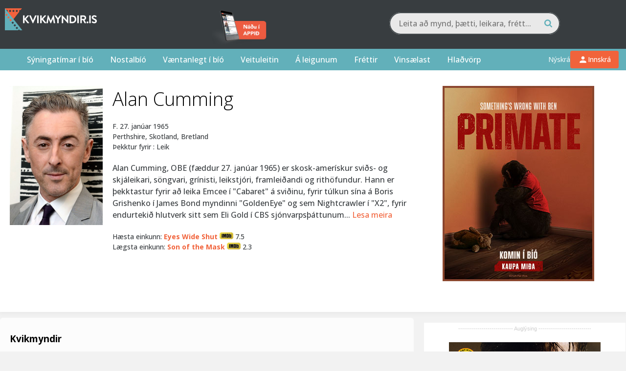

--- FILE ---
content_type: text/html; charset=UTF-8
request_url: https://kvikmyndir.is/nafn/?id=18
body_size: 32006
content:
 <head/><title>Alan Cumming - Kvikmyndir.is</title><meta property="og:title" content="Alan Cumming"/>

<meta property="og:title" content="Alan Cumming - Kvikmyndir.is"/>
<meta property="og:url" content="https://kvikmyndir.is/person/?id=18"/>
<meta property="og:description" content="Alan Cumming, OBE (fæddur 27. janúar 1965) er skosk-amerískur sviðs- og skjáleikari, söngvari, grínisti, leikstjóri, framleiðandi og rithöfundur. Hann er þekktastur fyrir að leika Emcee í " Cabaret" á sviðinu, fyrir túlkun sína á Boris Grishenko í James Bond myndinni "GoldenEye" og sem Nightcrawler í "X2", fyrir endurtekið hlutverk sitt sem Eli Gold í CBS sjónvarpsþáttunum "The Good Wife", og fyrir sjálfsævisögu sína "Not My Father's Son: A Memoir"." />
<meta property="og:image" content="https://kvikmyndir.is/images/person/t_18.jpg"/><!DOCTYPE html>
<html lang="is">

<head>
    <meta charset="UTF-8">
    <meta name="viewport" content="width=device-width, initial-scale=1">
    <link rel="profile" href="https://gmpg.org/xfn/11">
    <link rel="pingback" href="https://kvikmyndir.is/xmlrpc.php">
    <link rel="stylesheet" href="https://kvikmyndir.is/wp-content/themes/kvikmyndir/js/fancybox/A.jquery.fancybox.css.pagespeed.cf.6tYKFdiI9Z.css">
    <script src="https://kvikmyndir.is/wp-content/themes/kvikmyndir/js/vendor/modernizr-2.8.3-respond-1.4.2.min.js.pagespeed.jm.4KTDZYco0A.js"></script>
    <link rel="apple-touch-icon" sizes="180x180" href="/xapple-touch-icon.png.pagespeed.ic.kZN2LeZZ0H.webp">
    <link rel="icon" type="image/png" href="/xfavicon-32x32.png.pagespeed.ic.-TkOlnxFjE.webp" sizes="32x32">
    <link rel="icon" type="image/png" href="/xfavicon-16x16.png.pagespeed.ic.nWiLOPa5nq.webp" sizes="16x16">
    <link rel="manifest" href="/manifest.json">
    <link rel="mask-icon" href="/safari-pinned-tab.svg" color="#61b0ba">
    <meta name="theme-color" content="#383d40">
    <meta property="fb:admins" content="680970517"/>
    <meta property="fb:app_id" content="128010972866"/>

    <script src="//d2wy8f7a9ursnm.cloudfront.net/v7/bugsnag.min.js"></script>
    <script type="module">
        import BugsnagPerformance from '//d2wy8f7a9ursnm.cloudfront.net/v1/bugsnag-performance.min.js'
        Bugsnag.start({
            apiKey: '7413d1eb37b7df3b98581c6198d4462c'
        })
        BugsnagPerformance.start({
            apiKey: '7413d1eb37b7df3b98581c6198d4462c'
        })
    </script>


    <link href="/wp-content/themes/kvikmyndir/promotions/eldarnir.css?v=1769281873" rel=stylesheet /><!-- Google Tag Manager -->
		<script>(function(w,d,s,l,i){w[l]=w[l]||[];w[l].push({'gtm.start':new Date().getTime(),event:'gtm.js'});var f=d.getElementsByTagName(s)[0],j=d.createElement(s),dl=l!='dataLayer'?'&l='+l:'';j.async=true;j.src='https://www.googletagmanager.com/gtm.js?id='+i+dl;f.parentNode.insertBefore(j,f);})(window,document,'script','dataLayer','GTM-B29M');</script>
		<!-- End Google Tag Manager -->
        <meta name='robots' content='index, follow, max-image-preview:large, max-snippet:-1, max-video-preview:-1'/>
<link rel='dns-prefetch' href='//a.omappapi.com'/>
<link rel="alternate" type="application/rss+xml" title="Kvikmyndir.is &raquo; Straumur" href="https://kvikmyndir.is/feed/"/>
<link rel="alternate" type="application/rss+xml" title="Kvikmyndir.is &raquo; Straumur athugasemda" href="https://kvikmyndir.is/comments/feed/"/>
<link rel="alternate" type="application/rss+xml" title="Kvikmyndir.is &raquo; Nafn Straumur athugasemda" href="https://kvikmyndir.is/nafn/feed/"/>
<link rel="alternate" title="oEmbed (JSON)" type="application/json+oembed" href="https://kvikmyndir.is/wp-json/oembed/1.0/embed?url=https%3A%2F%2Fkvikmyndir.is%2Fnafn%2F"/>
<link rel="alternate" title="oEmbed (XML)" type="text/xml+oembed" href="https://kvikmyndir.is/wp-json/oembed/1.0/embed?url=https%3A%2F%2Fkvikmyndir.is%2Fnafn%2F&#038;format=xml"/>
		<!-- This site uses the Google Analytics by MonsterInsights plugin v9.11.1 - Using Analytics tracking - https://www.monsterinsights.com/ -->
							<script src="//www.googletagmanager.com/gtag/js?id=G-698XSNV0ND" data-cfasync="false" data-wpfc-render="false" type="text/javascript" async></script>
			<script data-cfasync="false" data-wpfc-render="false" type="text/javascript">var mi_version='9.11.1';var mi_track_user=true;var mi_no_track_reason='';var MonsterInsightsDefaultLocations={"page_location":"https:\/\/kvikmyndir.is\/nafn\/?id=18"};if(typeof MonsterInsightsPrivacyGuardFilter==='function'){var MonsterInsightsLocations=(typeof MonsterInsightsExcludeQuery==='object')?MonsterInsightsPrivacyGuardFilter(MonsterInsightsExcludeQuery):MonsterInsightsPrivacyGuardFilter(MonsterInsightsDefaultLocations);}else{var MonsterInsightsLocations=(typeof MonsterInsightsExcludeQuery==='object')?MonsterInsightsExcludeQuery:MonsterInsightsDefaultLocations;}var disableStrs=['ga-disable-G-698XSNV0ND',];function __gtagTrackerIsOptedOut(){for(var index=0;index<disableStrs.length;index++){if(document.cookie.indexOf(disableStrs[index]+'=true')>-1){return true;}}return false;}if(__gtagTrackerIsOptedOut()){for(var index=0;index<disableStrs.length;index++){window[disableStrs[index]]=true;}}function __gtagTrackerOptout(){for(var index=0;index<disableStrs.length;index++){document.cookie=disableStrs[index]+'=true; expires=Thu, 31 Dec 2099 23:59:59 UTC; path=/';window[disableStrs[index]]=true;}}if('undefined'===typeof gaOptout){function gaOptout(){__gtagTrackerOptout();}}window.dataLayer=window.dataLayer||[];window.MonsterInsightsDualTracker={helpers:{},trackers:{},};if(mi_track_user){function __gtagDataLayer(){dataLayer.push(arguments);}function __gtagTracker(type,name,parameters){if(!parameters){parameters={};}if(parameters.send_to){__gtagDataLayer.apply(null,arguments);return;}if(type==='event'){parameters.send_to=monsterinsights_frontend.v4_id;var hookName=name;if(typeof parameters['event_category']!=='undefined'){hookName=parameters['event_category']+':'+name;}if(typeof MonsterInsightsDualTracker.trackers[hookName]!=='undefined'){MonsterInsightsDualTracker.trackers[hookName](parameters);}else{__gtagDataLayer('event',name,parameters);}}else{__gtagDataLayer.apply(null,arguments);}}__gtagTracker('js',new Date());__gtagTracker('set',{'developer_id.dZGIzZG':true,});if(MonsterInsightsLocations.page_location){__gtagTracker('set',MonsterInsightsLocations);}__gtagTracker('config','G-698XSNV0ND',{"forceSSL":"true","link_attribution":"true"});window.gtag=__gtagTracker;(function(){var noopfn=function(){return null;};var newtracker=function(){return new Tracker();};var Tracker=function(){return null;};var p=Tracker.prototype;p.get=noopfn;p.set=noopfn;p.send=function(){var args=Array.prototype.slice.call(arguments);args.unshift('send');__gaTracker.apply(null,args);};var __gaTracker=function(){var len=arguments.length;if(len===0){return;}var f=arguments[len-1];if(typeof f!=='object'||f===null||typeof f.hitCallback!=='function'){if('send'===arguments[0]){var hitConverted,hitObject=false,action;if('event'===arguments[1]){if('undefined'!==typeof arguments[3]){hitObject={'eventAction':arguments[3],'eventCategory':arguments[2],'eventLabel':arguments[4],'value':arguments[5]?arguments[5]:1,}}}if('pageview'===arguments[1]){if('undefined'!==typeof arguments[2]){hitObject={'eventAction':'page_view','page_path':arguments[2],}}}if(typeof arguments[2]==='object'){hitObject=arguments[2];}if(typeof arguments[5]==='object'){Object.assign(hitObject,arguments[5]);}if('undefined'!==typeof arguments[1].hitType){hitObject=arguments[1];if('pageview'===hitObject.hitType){hitObject.eventAction='page_view';}}if(hitObject){action='timing'===arguments[1].hitType?'timing_complete':hitObject.eventAction;hitConverted=mapArgs(hitObject);__gtagTracker('event',action,hitConverted);}}return;}function mapArgs(args){var arg,hit={};var gaMap={'eventCategory':'event_category','eventAction':'event_action','eventLabel':'event_label','eventValue':'event_value','nonInteraction':'non_interaction','timingCategory':'event_category','timingVar':'name','timingValue':'value','timingLabel':'event_label','page':'page_path','location':'page_location','title':'page_title','referrer':'page_referrer',};for(arg in args){if(!(!args.hasOwnProperty(arg)||!gaMap.hasOwnProperty(arg))){hit[gaMap[arg]]=args[arg];}else{hit[arg]=args[arg];}}return hit;}try{f.hitCallback();}catch(ex){}};__gaTracker.create=newtracker;__gaTracker.getByName=newtracker;__gaTracker.getAll=function(){return[];};__gaTracker.remove=noopfn;__gaTracker.loaded=true;window['__gaTracker']=__gaTracker;})();}else{console.log("");(function(){function __gtagTracker(){return null;}window['__gtagTracker']=__gtagTracker;window['gtag']=__gtagTracker;})();}</script>
							<!-- / Google Analytics by MonsterInsights -->
		<style id='wp-img-auto-sizes-contain-inline-css' type='text/css'>img:is([sizes=auto i],[sizes^="auto," i]){contain-intrinsic-size:3000px 1500px}</style>
<style id='wp-emoji-styles-inline-css' type='text/css'>img.wp-smiley,img.emoji{display:inline!important;border:none!important;box-shadow:none!important;height:1em!important;width:1em!important;margin:0 .07em!important;vertical-align:-.1em!important;background:none!important;padding:0!important}</style>
<style id='wp-block-library-inline-css' type='text/css'>:root{--wp-block-synced-color:#7a00df;--wp-block-synced-color--rgb:122 , 0 , 223;--wp-bound-block-color:var(--wp-block-synced-color);--wp-editor-canvas-background:#ddd;--wp-admin-theme-color:#007cba;--wp-admin-theme-color--rgb:0 , 124 , 186;--wp-admin-theme-color-darker-10:#006ba1;--wp-admin-theme-color-darker-10--rgb:0 , 107 , 160.5;--wp-admin-theme-color-darker-20:#005a87;--wp-admin-theme-color-darker-20--rgb:0 , 90 , 135;--wp-admin-border-width-focus:2px}@media (min-resolution:192dpi){:root{--wp-admin-border-width-focus:1.5px}}.wp-element-button{cursor:pointer}:root .has-very-light-gray-background-color{background-color:#eee}:root .has-very-dark-gray-background-color{background-color:#313131}:root .has-very-light-gray-color{color:#eee}:root .has-very-dark-gray-color{color:#313131}:root .has-vivid-green-cyan-to-vivid-cyan-blue-gradient-background{background:linear-gradient(135deg,#00d084,#0693e3)}:root .has-purple-crush-gradient-background{background:linear-gradient(135deg,#34e2e4,#4721fb 50%,#ab1dfe)}:root .has-hazy-dawn-gradient-background{background:linear-gradient(135deg,#faaca8,#dad0ec)}:root .has-subdued-olive-gradient-background{background:linear-gradient(135deg,#fafae1,#67a671)}:root .has-atomic-cream-gradient-background{background:linear-gradient(135deg,#fdd79a,#004a59)}:root .has-nightshade-gradient-background{background:linear-gradient(135deg,#330968,#31cdcf)}:root .has-midnight-gradient-background{background:linear-gradient(135deg,#020381,#2874fc)}:root{--wp--preset--font-size--normal:16px;--wp--preset--font-size--huge:42px}.has-regular-font-size{font-size:1em}.has-larger-font-size{font-size:2.625em}.has-normal-font-size{font-size:var(--wp--preset--font-size--normal)}.has-huge-font-size{font-size:var(--wp--preset--font-size--huge)}.has-text-align-center{text-align:center}.has-text-align-left{text-align:left}.has-text-align-right{text-align:right}.has-fit-text{white-space:nowrap!important}#end-resizable-editor-section{display:none}.aligncenter{clear:both}.items-justified-left{justify-content:flex-start}.items-justified-center{justify-content:center}.items-justified-right{justify-content:flex-end}.items-justified-space-between{justify-content:space-between}.screen-reader-text{border:0;clip-path:inset(50%);height:1px;margin:-1px;overflow:hidden;padding:0;position:absolute;width:1px;word-wrap:normal!important}.screen-reader-text:focus{background-color:#ddd;clip-path:none;color:#444;display:block;font-size:1em;height:auto;left:5px;line-height:normal;padding:15px 23px 14px;text-decoration:none;top:5px;width:auto;z-index:100000}html :where(.has-border-color){border-style:solid}html :where([style*=border-top-color]){border-top-style:solid}html :where([style*=border-right-color]){border-right-style:solid}html :where([style*=border-bottom-color]){border-bottom-style:solid}html :where([style*=border-left-color]){border-left-style:solid}html :where([style*=border-width]){border-style:solid}html :where([style*=border-top-width]){border-top-style:solid}html :where([style*=border-right-width]){border-right-style:solid}html :where([style*=border-bottom-width]){border-bottom-style:solid}html :where([style*=border-left-width]){border-left-style:solid}html :where(img[class*=wp-image-]){height:auto;max-width:100%}:where(figure){margin:0 0 1em}html :where(.is-position-sticky){--wp-admin--admin-bar--position-offset:var(--wp-admin--admin-bar--height,0)}@media screen and (max-width:600px){html :where(.is-position-sticky){--wp-admin--admin-bar--position-offset:0}}</style><style id='global-styles-inline-css' type='text/css'>:root{--wp--preset--aspect-ratio--square:1;--wp--preset--aspect-ratio--4-3: 4/3;--wp--preset--aspect-ratio--3-4: 3/4;--wp--preset--aspect-ratio--3-2: 3/2;--wp--preset--aspect-ratio--2-3: 2/3;--wp--preset--aspect-ratio--16-9: 16/9;--wp--preset--aspect-ratio--9-16: 9/16;--wp--preset--color--black:#000;--wp--preset--color--cyan-bluish-gray:#abb8c3;--wp--preset--color--white:#fff;--wp--preset--color--pale-pink:#f78da7;--wp--preset--color--vivid-red:#cf2e2e;--wp--preset--color--luminous-vivid-orange:#ff6900;--wp--preset--color--luminous-vivid-amber:#fcb900;--wp--preset--color--light-green-cyan:#7bdcb5;--wp--preset--color--vivid-green-cyan:#00d084;--wp--preset--color--pale-cyan-blue:#8ed1fc;--wp--preset--color--vivid-cyan-blue:#0693e3;--wp--preset--color--vivid-purple:#9b51e0;--wp--preset--gradient--vivid-cyan-blue-to-vivid-purple:linear-gradient(135deg,#0693e3 0%,#9b51e0 100%);--wp--preset--gradient--light-green-cyan-to-vivid-green-cyan:linear-gradient(135deg,#7adcb4 0%,#00d082 100%);--wp--preset--gradient--luminous-vivid-amber-to-luminous-vivid-orange:linear-gradient(135deg,#fcb900 0%,#ff6900 100%);--wp--preset--gradient--luminous-vivid-orange-to-vivid-red:linear-gradient(135deg,#ff6900 0%,#cf2e2e 100%);--wp--preset--gradient--very-light-gray-to-cyan-bluish-gray:linear-gradient(135deg,#eee 0%,#a9b8c3 100%);--wp--preset--gradient--cool-to-warm-spectrum:linear-gradient(135deg,#4aeadc 0%,#9778d1 20%,#cf2aba 40%,#ee2c82 60%,#fb6962 80%,#fef84c 100%);--wp--preset--gradient--blush-light-purple:linear-gradient(135deg,#ffceec 0%,#9896f0 100%);--wp--preset--gradient--blush-bordeaux:linear-gradient(135deg,#fecda5 0%,#fe2d2d 50%,#6b003e 100%);--wp--preset--gradient--luminous-dusk:linear-gradient(135deg,#ffcb70 0%,#c751c0 50%,#4158d0 100%);--wp--preset--gradient--pale-ocean:linear-gradient(135deg,#fff5cb 0%,#b6e3d4 50%,#33a7b5 100%);--wp--preset--gradient--electric-grass:linear-gradient(135deg,#caf880 0%,#71ce7e 100%);--wp--preset--gradient--midnight:linear-gradient(135deg,#020381 0%,#2874fc 100%);--wp--preset--font-size--small:13px;--wp--preset--font-size--medium:20px;--wp--preset--font-size--large:36px;--wp--preset--font-size--x-large:42px;--wp--preset--spacing--20:.44rem;--wp--preset--spacing--30:.67rem;--wp--preset--spacing--40:1rem;--wp--preset--spacing--50:1.5rem;--wp--preset--spacing--60:2.25rem;--wp--preset--spacing--70:3.38rem;--wp--preset--spacing--80:5.06rem;--wp--preset--shadow--natural:6px 6px 9px rgba(0,0,0,.2);--wp--preset--shadow--deep:12px 12px 50px rgba(0,0,0,.4);--wp--preset--shadow--sharp:6px 6px 0 rgba(0,0,0,.2);--wp--preset--shadow--outlined:6px 6px 0 -3px #fff , 6px 6px #000;--wp--preset--shadow--crisp:6px 6px 0 #000}:where(.is-layout-flex){gap:.5em}:where(.is-layout-grid){gap:.5em}body .is-layout-flex{display:flex}.is-layout-flex{flex-wrap:wrap;align-items:center}.is-layout-flex > :is(*, div){margin:0}body .is-layout-grid{display:grid}.is-layout-grid > :is(*, div){margin:0}:where(.wp-block-columns.is-layout-flex){gap:2em}:where(.wp-block-columns.is-layout-grid){gap:2em}:where(.wp-block-post-template.is-layout-flex){gap:1.25em}:where(.wp-block-post-template.is-layout-grid){gap:1.25em}.has-black-color{color:var(--wp--preset--color--black)!important}.has-cyan-bluish-gray-color{color:var(--wp--preset--color--cyan-bluish-gray)!important}.has-white-color{color:var(--wp--preset--color--white)!important}.has-pale-pink-color{color:var(--wp--preset--color--pale-pink)!important}.has-vivid-red-color{color:var(--wp--preset--color--vivid-red)!important}.has-luminous-vivid-orange-color{color:var(--wp--preset--color--luminous-vivid-orange)!important}.has-luminous-vivid-amber-color{color:var(--wp--preset--color--luminous-vivid-amber)!important}.has-light-green-cyan-color{color:var(--wp--preset--color--light-green-cyan)!important}.has-vivid-green-cyan-color{color:var(--wp--preset--color--vivid-green-cyan)!important}.has-pale-cyan-blue-color{color:var(--wp--preset--color--pale-cyan-blue)!important}.has-vivid-cyan-blue-color{color:var(--wp--preset--color--vivid-cyan-blue)!important}.has-vivid-purple-color{color:var(--wp--preset--color--vivid-purple)!important}.has-black-background-color{background-color:var(--wp--preset--color--black)!important}.has-cyan-bluish-gray-background-color{background-color:var(--wp--preset--color--cyan-bluish-gray)!important}.has-white-background-color{background-color:var(--wp--preset--color--white)!important}.has-pale-pink-background-color{background-color:var(--wp--preset--color--pale-pink)!important}.has-vivid-red-background-color{background-color:var(--wp--preset--color--vivid-red)!important}.has-luminous-vivid-orange-background-color{background-color:var(--wp--preset--color--luminous-vivid-orange)!important}.has-luminous-vivid-amber-background-color{background-color:var(--wp--preset--color--luminous-vivid-amber)!important}.has-light-green-cyan-background-color{background-color:var(--wp--preset--color--light-green-cyan)!important}.has-vivid-green-cyan-background-color{background-color:var(--wp--preset--color--vivid-green-cyan)!important}.has-pale-cyan-blue-background-color{background-color:var(--wp--preset--color--pale-cyan-blue)!important}.has-vivid-cyan-blue-background-color{background-color:var(--wp--preset--color--vivid-cyan-blue)!important}.has-vivid-purple-background-color{background-color:var(--wp--preset--color--vivid-purple)!important}.has-black-border-color{border-color:var(--wp--preset--color--black)!important}.has-cyan-bluish-gray-border-color{border-color:var(--wp--preset--color--cyan-bluish-gray)!important}.has-white-border-color{border-color:var(--wp--preset--color--white)!important}.has-pale-pink-border-color{border-color:var(--wp--preset--color--pale-pink)!important}.has-vivid-red-border-color{border-color:var(--wp--preset--color--vivid-red)!important}.has-luminous-vivid-orange-border-color{border-color:var(--wp--preset--color--luminous-vivid-orange)!important}.has-luminous-vivid-amber-border-color{border-color:var(--wp--preset--color--luminous-vivid-amber)!important}.has-light-green-cyan-border-color{border-color:var(--wp--preset--color--light-green-cyan)!important}.has-vivid-green-cyan-border-color{border-color:var(--wp--preset--color--vivid-green-cyan)!important}.has-pale-cyan-blue-border-color{border-color:var(--wp--preset--color--pale-cyan-blue)!important}.has-vivid-cyan-blue-border-color{border-color:var(--wp--preset--color--vivid-cyan-blue)!important}.has-vivid-purple-border-color{border-color:var(--wp--preset--color--vivid-purple)!important}.has-vivid-cyan-blue-to-vivid-purple-gradient-background{background:var(--wp--preset--gradient--vivid-cyan-blue-to-vivid-purple)!important}.has-light-green-cyan-to-vivid-green-cyan-gradient-background{background:var(--wp--preset--gradient--light-green-cyan-to-vivid-green-cyan)!important}.has-luminous-vivid-amber-to-luminous-vivid-orange-gradient-background{background:var(--wp--preset--gradient--luminous-vivid-amber-to-luminous-vivid-orange)!important}.has-luminous-vivid-orange-to-vivid-red-gradient-background{background:var(--wp--preset--gradient--luminous-vivid-orange-to-vivid-red)!important}.has-very-light-gray-to-cyan-bluish-gray-gradient-background{background:var(--wp--preset--gradient--very-light-gray-to-cyan-bluish-gray)!important}.has-cool-to-warm-spectrum-gradient-background{background:var(--wp--preset--gradient--cool-to-warm-spectrum)!important}.has-blush-light-purple-gradient-background{background:var(--wp--preset--gradient--blush-light-purple)!important}.has-blush-bordeaux-gradient-background{background:var(--wp--preset--gradient--blush-bordeaux)!important}.has-luminous-dusk-gradient-background{background:var(--wp--preset--gradient--luminous-dusk)!important}.has-pale-ocean-gradient-background{background:var(--wp--preset--gradient--pale-ocean)!important}.has-electric-grass-gradient-background{background:var(--wp--preset--gradient--electric-grass)!important}.has-midnight-gradient-background{background:var(--wp--preset--gradient--midnight)!important}.has-small-font-size{font-size:var(--wp--preset--font-size--small)!important}.has-medium-font-size{font-size:var(--wp--preset--font-size--medium)!important}.has-large-font-size{font-size:var(--wp--preset--font-size--large)!important}.has-x-large-font-size{font-size:var(--wp--preset--font-size--x-large)!important}</style>

<style id='classic-theme-styles-inline-css' type='text/css'>.wp-block-button__link{color:#fff;background-color:#32373c;border-radius:9999px;box-shadow:none;text-decoration:none;padding:calc(.667em + 2px) calc(1.333em + 2px);font-size:1.125em}.wp-block-file__button{background:#32373c;color:#fff;text-decoration:none}</style>
<link rel='stylesheet' id='kvikmyndir-style-css' href='https://kvikmyndir.is/wp-content/themes/kvikmyndir/style.css?ver=2.46' type='text/css' media='all'/>
<link rel='stylesheet' id='kvikmyndir-user-menu-css' href='https://kvikmyndir.is/wp-content/themes/kvikmyndir/css/A.user-menu.css,qver=1769040492.pagespeed.cf.jaOThWylkr.css' type='text/css' media='all'/>
<script type="text/javascript">window._nslDOMReady=(function(){const executedCallbacks=new Set();return function(callback){if(executedCallbacks.has(callback))return;const wrappedCallback=function(){if(executedCallbacks.has(callback))return;executedCallbacks.add(callback);callback();};if(document.readyState==="complete"||document.readyState==="interactive"){wrappedCallback();}else{document.addEventListener("DOMContentLoaded",wrappedCallback);}};})();</script><script type="text/javascript" src="https://kvikmyndir.is/wp-content/plugins/google-analytics-for-wordpress/assets/js/frontend-gtag.min.js,qver=9.11.1.pagespeed.jm.V1t6fbKlas.js" id="monsterinsights-frontend-script-js" async="async" data-wp-strategy="async"></script>
<script data-cfasync="false" data-wpfc-render="false" type="text/javascript" id='monsterinsights-frontend-script-js-extra'>//<![CDATA[
var monsterinsights_frontend={"js_events_tracking":"true","download_extensions":"doc,pdf,ppt,zip,xls,docx,pptx,xlsx","inbound_paths":"[]","home_url":"https:\/\/kvikmyndir.is","hash_tracking":"false","v4_id":"G-698XSNV0ND"};
//]]></script>
<script type="text/javascript" src="https://kvikmyndir.is/wp-includes/js/jquery/jquery.min.js,qver=3.7.1.pagespeed.jm.PoWN7KAtLT.js" id="jquery-core-js"></script>
<script type="text/javascript" src="https://kvikmyndir.is/wp-includes/js/jquery/jquery-migrate.min.js,qver=3.4.1.pagespeed.jm.bhhu-RahTI.js" id="jquery-migrate-js"></script>
<link rel="https://api.w.org/" href="https://kvikmyndir.is/wp-json/"/><link rel="alternate" title="JSON" type="application/json" href="https://kvikmyndir.is/wp-json/wp/v2/pages/138002"/><link rel="EditURI" type="application/rsd+xml" title="RSD" href="https://kvikmyndir.is/xmlrpc.php?rsd"/>
<meta name="generator" content="WordPress 6.9"/>
<meta name="generator" content="Seriously Simple Podcasting 3.14.2"/>
<link rel='shortlink' href='https://kvikmyndir.is/?p=138002'/>
<link rel="alternate" href="https://kvikmyndir.is/nafn/" hreflang="x-default"/><style>#category-posts-2-internal ul{padding:0}#category-posts-2-internal .cat-post-item img{max-width:initial;max-height:initial;margin:initial}#category-posts-2-internal .cat-post-author{margin-bottom:0}#category-posts-2-internal .cat-post-thumbnail{margin:5px 10px 5px 0}#category-posts-2-internal .cat-post-item:before{content:"";clear:both}#category-posts-2-internal .cat-post-excerpt-more{display:inline-block}#category-posts-2-internal .cat-post-item{list-style:none;margin:3px 0 10px;padding:3px 0}#category-posts-2-internal .cat-post-current .cat-post-title{font-weight:bold;text-transform:uppercase}#category-posts-2-internal [class*="cat-post-tax"]{font-size:.85em}#category-posts-2-internal [class*="cat-post-tax"] *{display:inline-block}#category-posts-2-internal .cat-post-item:after{content:"";display:table;clear:both}#category-posts-2-internal .cat-post-item .cat-post-title{overflow:hidden;text-overflow:ellipsis;white-space:initial;display:-webkit-box;-webkit-line-clamp:2;-webkit-box-orient:vertical;padding-bottom:0!important}#category-posts-2-internal .cat-post-item:after{content:"";display:table;clear:both}#category-posts-2-internal .cat-post-thumbnail{display:block;float:left;margin:5px 10px 5px 0}#category-posts-2-internal .cat-post-crop{overflow:hidden;display:block}#category-posts-2-internal p{margin:5px 0 0 0}#category-posts-2-internal li>div{margin:5px 0 0 0;clear:both}#category-posts-2-internal .dashicons{vertical-align:middle}#category-posts-2-internal .cat-post-thumbnail .cat-post-crop img{object-fit:cover;max-width:100%;display:block}#category-posts-2-internal .cat-post-thumbnail .cat-post-crop-not-supported img{width:100%}#category-posts-2-internal .cat-post-thumbnail{max-width:100%}#category-posts-2-internal .cat-post-item img{margin:initial}#category-posts-3-internal ul{padding:0}#category-posts-3-internal .cat-post-item img{max-width:initial;max-height:initial;margin:initial}#category-posts-3-internal .cat-post-author{margin-bottom:0}#category-posts-3-internal .cat-post-thumbnail{margin:5px 10px 5px 0}#category-posts-3-internal .cat-post-item:before{content:"";clear:both}#category-posts-3-internal .cat-post-excerpt-more{display:inline-block}#category-posts-3-internal .cat-post-item{list-style:none;margin:3px 0 10px;padding:3px 0}#category-posts-3-internal .cat-post-current .cat-post-title{font-weight:bold;text-transform:uppercase}#category-posts-3-internal [class*="cat-post-tax"]{font-size:.85em}#category-posts-3-internal [class*="cat-post-tax"] *{display:inline-block}#category-posts-3-internal .cat-post-item:after{content:"";display:table;clear:both}#category-posts-3-internal .cat-post-item .cat-post-title{overflow:hidden;text-overflow:ellipsis;white-space:initial;display:-webkit-box;-webkit-line-clamp:2;-webkit-box-orient:vertical;padding-bottom:0!important}#category-posts-3-internal .cat-post-item:after{content:"";display:table;clear:both}#category-posts-3-internal .cat-post-thumbnail{display:block;float:left;margin:5px 10px 5px 0}#category-posts-3-internal .cat-post-crop{overflow:hidden;display:block}#category-posts-3-internal p{margin:5px 0 0 0}#category-posts-3-internal li>div{margin:5px 0 0 0;clear:both}#category-posts-3-internal .dashicons{vertical-align:middle}#category-posts-3-internal .cat-post-thumbnail .cat-post-crop img{height:50px}#category-posts-3-internal .cat-post-thumbnail .cat-post-crop img{width:150px}#category-posts-3-internal .cat-post-thumbnail .cat-post-crop img{object-fit:cover;max-width:100%;display:block}#category-posts-3-internal .cat-post-thumbnail .cat-post-crop-not-supported img{width:100%}#category-posts-3-internal .cat-post-thumbnail{max-width:100%}#category-posts-3-internal .cat-post-item img{margin:initial}</style>
		
<link rel="alternate" type="application/rss+xml" title="Podcast RSS feed" href="https://kvikmyndir.is/feed/podcast"/>

<style type="text/css">div.nsl-container[data-align="left"]{text-align:left}div.nsl-container[data-align="center"]{text-align:center}div.nsl-container[data-align="right"]{text-align:right}div.nsl-container div.nsl-container-buttons a[data-plugin="nsl"]{text-decoration:none;box-shadow:none;border:0}div.nsl-container .nsl-container-buttons{display:flex;padding:5px 0}div.nsl-container.nsl-container-block .nsl-container-buttons{display:inline-grid;grid-template-columns:minmax(145px,auto)}div.nsl-container-block-fullwidth .nsl-container-buttons{flex-flow:column;align-items:center}div.nsl-container-block-fullwidth .nsl-container-buttons a,div.nsl-container-block .nsl-container-buttons a{flex:1 1 auto;display:block;margin:5px 0;width:100%}div.nsl-container-inline{margin:-5px;text-align:left}div.nsl-container-inline .nsl-container-buttons{justify-content:center;flex-wrap:wrap}div.nsl-container-inline .nsl-container-buttons a{margin:5px;display:inline-block}div.nsl-container-grid .nsl-container-buttons{flex-flow:row;align-items:center;flex-wrap:wrap}div.nsl-container-grid .nsl-container-buttons a{flex:1 1 auto;display:block;margin:5px;max-width:280px;width:100%}@media only screen and (min-width:650px){div.nsl-container-grid .nsl-container-buttons a{width:auto}}div.nsl-container .nsl-button{cursor:pointer;vertical-align:top;border-radius:4px}div.nsl-container .nsl-button-default{color:#fff;display:flex}div.nsl-container .nsl-button-icon{display:inline-block}div.nsl-container .nsl-button-svg-container{flex:0 0 auto;padding:8px;display:flex;align-items:center}div.nsl-container svg{height:24px;width:24px;vertical-align:top}div.nsl-container .nsl-button-default div.nsl-button-label-container{margin:0 24px 0 12px;padding:10px 0;font-family:Helvetica,Arial,sans-serif;font-size:16px;line-height:20px;letter-spacing:.25px;overflow:hidden;text-align:center;text-overflow:clip;white-space:nowrap;flex:1 1 auto;-webkit-font-smoothing:antialiased;-moz-osx-font-smoothing:grayscale;text-transform:none;display:inline-block}div.nsl-container .nsl-button-google[data-skin="light"]{box-shadow:inset 0 0 0 1px #747775;color:#1f1f1f}div.nsl-container .nsl-button-google[data-skin="dark"]{box-shadow:inset 0 0 0 1px #8e918f;color:#e3e3e3}div.nsl-container .nsl-button-google[data-skin="neutral"]{color:#1f1f1f}div.nsl-container .nsl-button-google div.nsl-button-label-container{font-family:"Roboto Medium",Roboto,Helvetica,Arial,sans-serif}div.nsl-container .nsl-button-apple .nsl-button-svg-container{padding:0 6px}div.nsl-container .nsl-button-apple .nsl-button-svg-container svg{height:40px;width:auto}div.nsl-container .nsl-button-apple[data-skin="light"]{color:#000;box-shadow:0 0 0 1px #000}div.nsl-container .nsl-button-facebook[data-skin="white"]{color:#000;box-shadow:inset 0 0 0 1px #000}div.nsl-container .nsl-button-facebook[data-skin="light"]{color:#1877f2;box-shadow:inset 0 0 0 1px #1877f2}div.nsl-container .nsl-button-spotify[data-skin="white"]{color:#191414;box-shadow:inset 0 0 0 1px #191414}div.nsl-container .nsl-button-apple div.nsl-button-label-container{font-size:17px;font-family:-apple-system,BlinkMacSystemFont,"Segoe UI",Roboto,Helvetica,Arial,sans-serif,"Apple Color Emoji","Segoe UI Emoji","Segoe UI Symbol"}div.nsl-container .nsl-button-slack div.nsl-button-label-container{font-size:17px;font-family:-apple-system,BlinkMacSystemFont,"Segoe UI",Roboto,Helvetica,Arial,sans-serif,"Apple Color Emoji","Segoe UI Emoji","Segoe UI Symbol"}div.nsl-container .nsl-button-slack[data-skin="light"]{color:#000;box-shadow:inset 0 0 0 1px #ddd}div.nsl-container .nsl-button-tiktok[data-skin="light"]{color:#161823;box-shadow:0 0 0 1px rgba(22,24,35,.12)}div.nsl-container .nsl-button-kakao{color:rgba(0,0,0,.85)}.nsl-clear{clear:both}.nsl-container{clear:both}.nsl-disabled-provider .nsl-button{filter:grayscale(1);opacity:.8}div.nsl-container-inline[data-align="left"] .nsl-container-buttons{justify-content:flex-start}div.nsl-container-inline[data-align="center"] .nsl-container-buttons{justify-content:center}div.nsl-container-inline[data-align="right"] .nsl-container-buttons{justify-content:flex-end}div.nsl-container-grid[data-align="left"] .nsl-container-buttons{justify-content:flex-start}div.nsl-container-grid[data-align="center"] .nsl-container-buttons{justify-content:center}div.nsl-container-grid[data-align="right"] .nsl-container-buttons{justify-content:flex-end}div.nsl-container-grid[data-align="space-around"] .nsl-container-buttons{justify-content:space-around}div.nsl-container-grid[data-align="space-between"] .nsl-container-buttons{justify-content:space-between}#nsl-redirect-overlay{display:flex;flex-direction:column;justify-content:center;align-items:center;position:fixed;z-index:1000000;left:0;top:0;width:100%;height:100%;backdrop-filter:blur(1px);background-color:RGBA(0,0,0,.32)}#nsl-redirect-overlay-container{display:flex;flex-direction:column;justify-content:center;align-items:center;background-color:#fff;padding:30px;border-radius:10px}#nsl-redirect-overlay-spinner{content:'';display:block;margin:20px;border:9px solid RGBA(0,0,0,.6);border-top:9px solid #fff;border-radius:50%;box-shadow:inset 0 0 0 1px RGBA(0,0,0,.6) , 0 0 0 1px RGBA(0,0,0,.6);width:40px;height:40px;animation:nsl-loader-spin 2s linear infinite}@keyframes nsl-loader-spin {
    0% {
        transform: rotate(0deg)
    }
    to {
        transform: rotate(360deg)
    }
}#nsl-redirect-overlay-title{font-family:-apple-system,BlinkMacSystemFont,"Segoe UI",Roboto,Oxygen-Sans,Ubuntu,Cantarell,"Helvetica Neue",sans-serif;font-size:18px;font-weight:bold;color:#3c434a}#nsl-redirect-overlay-text{font-family:-apple-system,BlinkMacSystemFont,"Segoe UI",Roboto,Oxygen-Sans,Ubuntu,Cantarell,"Helvetica Neue",sans-serif;text-align:center;font-size:14px;color:#3c434a}</style><style type="text/css">#nsl-notices-fallback{position:fixed;right:10px;top:10px;z-index:10000}.admin-bar #nsl-notices-fallback{top:42px}#nsl-notices-fallback>div{position:relative;background:#fff;border-left:4px solid #fff;box-shadow:0 1px 1px 0 rgba(0,0,0,.1);margin:5px 15px 2px;padding:1px 20px}#nsl-notices-fallback>div.error{display:block;border-left-color:#dc3232}#nsl-notices-fallback>div.updated{display:block;border-left-color:#46b450}#nsl-notices-fallback p{margin:.5em 0;padding:2px}#nsl-notices-fallback>div:after{position:absolute;right:5px;top:5px;content:'\00d7';display:block;height:16px;width:16px;line-height:16px;text-align:center;font-size:20px;cursor:pointer}</style>    <!-- Google tag (gtag.js) -->
    <script async src="https://www.googletagmanager.com/gtag/js?id=G-20DRMV7BZR"></script>
    <script>window.dataLayer=window.dataLayer||[];function gtag(){dataLayer.push(arguments);}gtag('js',new Date());gtag('config','G-20DRMV7BZR');</script>
</head>

<body class="wp-singular page-template page-template-template-person2 page-template-template-person2-php page page-id-138002 wp-theme-kvikmyndir multiple-domain-kvikmyndir-is group-blog">
        <div class="overlay-black "></div>
                <header>
                        
                        <div class="top-holder">
                <div class="top wrapper">
                    <div class="section group">
                        <div class="col span_1_of_3 logo">
                            <a href="/"><img src="[data-uri]" alt="Kvikmyndir.is - Kvikmyndir fyrir alla"></a>
                        </div>
                        <div class="col span_2_of_3">
                            <div class="section group">
                                
                                    <div class="col span_1_of_3">
                                        <div class="app_header">
                                            <a href="https://kvikmyndir.is/appid/"><img src="/images/xappid2.png.pagespeed.ic.pezEWRXxYo.webp" alt="Náðu í appið"/></a>
                                        </div>
                                    </div>
                                                                <div class="col span_2_of_3">
                                    <div class="">
                                                                                <div class="aa-search">
                                            <link href="/wp-content/themes/kvikmyndir/A.vendor,,_algolia-search,,_css,,_app.css+css,,_sidebar-modern.css,,qv==2,Mcc.HwITsDH3RC.css.pagespeed.cf.hEW2-lW9sP.css" rel=stylesheet />
                                            <div class="aa-input-container" id="aa-input-container">
                                                <input type="search" id="aa-search-input" class="aa-input-search" placeholder="Leita að mynd, þætti, leikara, frétt..." name="search" autocomplete="off"/>
                                                <svg class="aa-input-icon" viewBox="654 -372 1664 1664">
                                                    <path d="M1806,332c0-123.3-43.8-228.8-131.5-316.5C1586.8-72.2,1481.3-116,1358-116s-228.8,43.8-316.5,131.5  C953.8,103.2,910,208.7,910,332s43.8,228.8,131.5,316.5C1129.2,736.2,1234.7,780,1358,780s228.8-43.8,316.5-131.5  C1762.2,560.8,1806,455.3,1806,332z M2318,1164c0,34.7-12.7,64.7-38,90s-55.3,38-90,38c-36,0-66-12.7-90-38l-343-342  c-119.3,82.7-252.3,124-399,124c-95.3,0-186.5-18.5-273.5-55.5s-162-87-225-150s-113-138-150-225S654,427.3,654,332  s18.5-186.5,55.5-273.5s87-162,150-225s138-113,225-150S1262.7-372,1358-372s186.5,18.5,273.5,55.5s162,87,225,150s113,138,150,225  S2062,236.7,2062,332c0,146.7-41.3,279.7-124,399l343,343C2305.7,1098.7,2318,1128.7,2318,1164z"/>
                                                </svg>
                                            </div>

                                        </div>
                                        

                                        
                                        

                                    </div>
                                </div>
                            </div>
                        </div>
                    </div>
                </div>
            </div>
            <div class="nav-wrapper wrapper">
                <ul id="nav" class="navi">
                    <li class="bars">
                        <div class="bar1"></div>
                        <div class="bar2"></div>
                        <div class="bar3"></div>
                    </li>
                    <div class="menu-main-menu-container"><ul id="primary-menu" class="menu"><li id="menu-item-137829" class="menu-item menu-item-type-post_type menu-item-object-page menu-item-137829"><a href="https://kvikmyndir.is/bio/syningatimar/">Sýningatímar í bíó</a></li>
<li id="menu-item-174390" class="menu-item menu-item-type-custom menu-item-object-custom menu-item-174390"><a href="https://kvikmyndir.is/sigildar-myndir-i-kvikmyndahusum-framundan/">Nostalbíó</a></li>
<li id="menu-item-138014" class="menu-item menu-item-type-post_type menu-item-object-page menu-item-138014"><a href="https://kvikmyndir.is/bio/vaentanlegt/">Væntanlegt í bíó</a></li>
<li id="menu-item-168758" class="menu-item menu-item-type-custom menu-item-object-custom menu-item-has-children menu-item-168758"><a href="https://kvikmyndir.is/s/">Veituleitin</a><span class="arrow"></span>
<ul class="sub-menu">
	<li id="menu-item-174024" class="menu-item menu-item-type-custom menu-item-object-custom menu-item-174024"><a href="https://kvikmyndir.is/s/">Allar myndir</a></li>
	<li id="menu-item-171456" class="menu-item menu-item-type-custom menu-item-object-custom menu-item-171456"><a href="https://kvikmyndir.is/s/?yearfrom=1900&#038;yearto=2026&#038;imdbfrom=0&#038;imdbto=10&#038;genres=75&#038;available=&#038;userlist=&#038;list=0&#038;tv_show=movie">Allar íslenskar myndir</a></li>
	<li id="menu-item-138323" class="menu-item menu-item-type-post_type menu-item-object-page menu-item-138323"><a href="https://kvikmyndir.is/islenskar/vaentanlegar/">Væntanlegar íslenskar myndir</a></li>
</ul>
</li>
<li id="menu-item-137826" class="menu-item menu-item-type-post_type menu-item-object-page menu-item-has-children menu-item-137826"><a href="https://kvikmyndir.is/leiga/">Á leigunum</a><span class="arrow"></span>
<ul class="sub-menu">
	<li id="menu-item-137841" class="menu-item menu-item-type-post_type menu-item-object-page menu-item-137841"><a href="https://kvikmyndir.is/leiga/vaentanlegt/">Væntanlegt</a></li>
	<li id="menu-item-165820" class="menu-item menu-item-type-custom menu-item-object-custom menu-item-165820"><a href="https://kvikmyndir.is/s/?yearfrom=1900&#038;yearto=2020&#038;imdbfrom=0&#038;imdbto=10&#038;genres=&#038;available=siminn&#038;userlist=&#038;list=0">Síminn Bíó</a></li>
	<li id="menu-item-164042" class="menu-item menu-item-type-custom menu-item-object-custom menu-item-164042"><a href="https://kvikmyndir.is/s/?yearfrom=1900&#038;yearto=2020&#038;imdbfrom=0&#038;imdbto=10&#038;genres=&#038;available=vodafone&#038;list=0">Sýn</a></li>
	<li id="menu-item-164044" class="menu-item menu-item-type-custom menu-item-object-custom menu-item-164044"><a href="https://kvikmyndir.is/s/?yearfrom=1900&#038;yearto=2020&#038;imdbfrom=0&#038;imdbto=10&#038;genres=&#038;available=netflix&#038;list=0">Netflix</a></li>
	<li id="menu-item-137958" class="menu-item menu-item-type-post_type menu-item-object-page menu-item-137958"><a href="https://kvikmyndir.is/leiga/vod/">VOD</a></li>
	<li id="menu-item-137827" class="menu-item menu-item-type-post_type menu-item-object-page menu-item-137827"><a href="https://kvikmyndir.is/leiga/dvd/">DVD</a></li>
	<li id="menu-item-137842" class="menu-item menu-item-type-post_type menu-item-object-page menu-item-137842"><a href="https://kvikmyndir.is/leiga/bluray/">BluRay</a></li>
</ul>
</li>
<li id="menu-item-137848" class="menu-item menu-item-type-post_type menu-item-object-page menu-item-has-children menu-item-137848"><a href="https://kvikmyndir.is/frettir/">Fréttir</a><span class="arrow"></span>
<ul class="sub-menu">
	<li id="menu-item-138294" class="menu-item menu-item-type-post_type menu-item-object-page menu-item-138294"><a href="https://kvikmyndir.is/myndirmanadarins/">Myndir mánaðarins 2009-2019</a></li>
	<li id="menu-item-138320" class="menu-item menu-item-type-post_type menu-item-object-page menu-item-138320"><a href="https://kvikmyndir.is/islenskar/tokustadir/">Tökustaðir</a></li>
</ul>
</li>
<li id="menu-item-137906" class="menu-item menu-item-type-post_type menu-item-object-page menu-item-has-children menu-item-137906"><a href="https://kvikmyndir.is/vinsaeldalistar/">Vinsælast</a><span class="arrow"></span>
<ul class="sub-menu">
	<li id="menu-item-137909" class="menu-item menu-item-type-post_type menu-item-object-page menu-item-137909"><a href="https://kvikmyndir.is/vinsaeldalistar/bio/">Vinsælast í bíó</a></li>
	<li id="menu-item-137907" class="menu-item menu-item-type-post_type menu-item-object-page menu-item-137907"><a href="https://kvikmyndir.is/vinsaeldalistar/usa/">Vinsælast í USA</a></li>
	<li id="menu-item-137908" class="menu-item menu-item-type-post_type menu-item-object-page menu-item-137908"><a href="https://kvikmyndir.is/vinsaeldalistar/leigunni/">Vinsælast á leigunni</a></li>
</ul>
</li>
<li id="menu-item-174601" class="menu-item menu-item-type-custom menu-item-object-custom menu-item-174601"><a href="https://kvikmyndir.is/kvikmyndir-podcast/">Hlaðvörp</a></li>
</ul></div>                </ul>
                <div class="nav-user-area">
                    <div class="kvik-login-btn-wrap"><a href="https://kvikmyndir.is/wp-login.php?action=register" class="kvik-register-link">Nýskrá</a><a href="https://kvikmyndir.is/wp-login.php?redirect_to=https%3A%2F%2Fkvikmyndir.is%2Fnafn%2F" class="kvik-login-btn"><svg viewBox="0 0 24 24" width="20" height="20"><path fill="currentColor" d="M12 12c2.21 0 4-1.79 4-4s-1.79-4-4-4-4 1.79-4 4 1.79 4 4 4zm0 2c-2.67 0-8 1.34-8 4v2h16v-2c0-2.66-5.33-4-8-4z"/></svg><span>Innskrá</span></a></div>                </div>
            </div>
            </header>
            <!--   <a href="https://kvikmyndir.is/mynd/?id=16170" style="cursor:pointer;">
                <div style="width: 100%; height: 60px; background: url('/wp-content/themes/kvikmyndir/images/kuldi2.png'); background-position: top left;"></div>
            </a> -->
            <div id="content" class="site-content"><div class="content wrapper person">
    <div class="section group">
        <div class="col span_1_of_6">

            <img src="/images/person/t_18.jpg" width="220">                    </div>
        <div class="col span_3_of_6">

            <h1>Alan Cumming</h1>	<div class="person_info">F. <span class="person_info_text">27.  janúar  1965</span></div>	<div class="person_info"><span class="person_info_text">Perthshire, Skotland, Bretland</span></div>	<div class="person_info">Þekktur fyrir : <span class="mynd_uppl_texti">Leik</span><br/><br/></div><p class="description bio_short" style="display: none;">Alan Cumming, OBE (fæddur 27. janúar 1965) er skosk-amerískur sviðs- og skjáleikari, söngvari, grínisti, leikstjóri, framleiðandi og rithöfundur. Hann er þekktastur fyrir að leika Emcee í "Cabaret" á sviðinu, fyrir túlkun sína á Boris Grishenko í James Bond myndinni "GoldenEye" og sem Nightcrawler í "X2", fyrir endurtekið hlutverk sitt sem Eli Gold í CBS sjónvarpsþáttunum "The Good Wife", og fyrir sjálfsævisögu sína "Not My Father's Son: A Memoir".... <span class="more-link more"> minna</span><br><small style="color:#999; font-size: 11px;">Þýtt með aðstoð Google Translate frá <a href="https://themoviedb.org/person/1768738639" target="_blank"> Themoviedb.org</a></small></p><p class="description bio_full">Alan Cumming, OBE (fæddur 27. janúar 1965) er skosk-amerískur sviðs- og skjáleikari, söngvari, grínisti, leikstjóri, framleiðandi og rithöfundur. Hann er þekktastur fyrir að leika Emcee í "Cabaret" á sviðinu, fyrir túlkun sína á Boris Grishenko í James Bond myndinni "GoldenEye" og sem Nightcrawler í "X2", fyrir endurtekið hlutverk sitt sem Eli Gold í CBS sjónvarpsþáttunum... <span class="more-link less"> Lesa meira</span></p><br/><div class="person_info">Hæsta einkunn: <span class="mynd_uppl_texti"><a href="/mynd/?id=376"><strong>Eyes Wide Shut <img src="[data-uri]" alt="IMDb"/>  </strong></a>7.5</span></div><div class="person_info">Lægsta einkunn: <span class="mynd_uppl_texti"><a href="/mynd/?id=3028"><strong>Son of the Mask <img src="[data-uri]" alt="IMDb"/>  </strong></a>2.3</span></div>        </div>
        <div class="col span_2_of_6">
            <div style="text-align:center; padding-bottom:30px; margin-left:1px; width: 310px; margin: 0 auto 0px auto; "><iframe id="right_banner" src="https://app.pulsmedia.is/snjallbordi/5cjn4mow7q7v8vl/" title="Kvikmyndir.is - 310x400" scrolling="no" width="310" height="400" style="overflow: hidden;border:none;"></iframe></div>        </div>
    </div>
</div>



<div class="content wrapper person-movielist">
    <div class="section group">
        <div class="col span_2_of_3 ">
            <section class="cast-crew">
                <h3>Kvikmyndir</h3>
                <div class="content">
                                            <table>
                            <thead>
                                <tr>
                                    <th>Titill</th>
                                    <th>Ár</th>
                                    <th>Hlutverk</th>
                                    <th>Einkunn</th>
                                    <th>Box Office</th>
                                </tr>
                                <tr><td><a href="/mynd/?id=18105">Avengers: Doomsday</a></td>  <td>2026</td> <td>Kurt Wagner / Nightcrawler</td> <td><img src="[data-uri]" alt="IMDb"/> </td> <td>-</td>
            </tr><tr><td><a href="/mynd/?id=14383">Marlowe</a></td>  <td>2022</td> <td>Lou Hendricks</td> <td><img src="[data-uri]" alt="IMDb"/> 5.4</td> <td>-</td>
            </tr><tr><td><a href="/mynd/?id=11806">Show Dogs</a></td>  <td>2018</td> <td>Dante (rödd)</td> <td><img src="[data-uri]" alt="IMDb"/> 4</td> <td>$38.830.219</td>
            </tr><tr><td><a href="/mynd/?id=11431">Battle of the Sexes</a></td>  <td>2017</td> <td>Ted Tinling</td> <td><img src="[data-uri]" alt="IMDb"/> 6.7</td> <td>$12.638.526</td>
            </tr><tr><td><a href="/mynd/?id=9723">Strange Magic</a></td>  <td>2015</td> <td>Bog King (rödd)</td> <td><img src="[data-uri]" alt="IMDb"/> 5.8</td> <td>$13.603.453</td>
            </tr><tr><td><a href="/mynd/?id=7856">Strumparnir 2</a></td>  <td>2013</td> <td>Gutsy Smurf (rödd)</td> <td><img src="[data-uri]" alt="IMDb"/> 5.3</td> <td>$347.434.178</td>
            </tr><tr><td><a href="/mynd/?id=7598">The Outback</a></td>  <td>2012</td> <td>Bog (rödd)</td> <td><img src="[data-uri]" alt="IMDb"/> 4.7</td> <td>-</td>
            </tr><tr><td><a href="/mynd/?id=5379">The Smurfs</a></td>  <td>2011</td> <td>Gutsy Smurf (rödd)</td> <td><img src="[data-uri]" alt="IMDb"/> 5.4</td> <td>-</td>
            </tr><tr><td><a href="/mynd/?id=6277">Burlesque</a></td>  <td>2010</td> <td>Alexis</td> <td><img src="[data-uri]" alt="IMDb"/> 6.4</td> <td>$89.519.773</td>
            </tr><tr><td><a href="/mynd/?id=9191">Gray Matters</a></td>  <td>2006</td> <td>Gordy</td> <td><img src="[data-uri]" alt="IMDb"/> 5.7</td> <td>-</td>
            </tr><tr><td><a href="/mynd/?id=3028">Son of the Mask</a></td>  <td>2005</td> <td>Loki</td> <td><img src="[data-uri]" alt="IMDb"/> 2.3</td> <td>-</td>
            </tr><tr><td><a href="/mynd/?id=6251">Neverwas</a></td>  <td>2005</td> <td>Jake</td> <td><img src="[data-uri]" alt="IMDb"/> 6.5</td> <td>-</td>
            </tr><tr><td><a href="/mynd/?id=2855">Garfield</a></td>  <td>2004</td> <td>Persnikitty (rödd)</td> <td><img src="[data-uri]" alt="IMDb"/> 5.1</td> <td>-</td>
            </tr><tr><td><a href="/mynd/?id=2712">Spy Kids 3-D: Game Over</a></td>  <td>2003</td> <td>Fegan Floop</td> <td><img src="[data-uri]" alt="IMDb"/> 4.4</td> <td>-</td>
            </tr><tr><td><a href="/mynd/?id=2476">X-Men 2</a></td>  <td>2003</td> <td>Kurt Wagner / Nightcrawler</td> <td><img src="[data-uri]" alt="IMDb"/> 7.4</td> <td>-</td>
            </tr><tr><td><a href="/mynd/?id=2381">Spy Kids 2: Island of Lost Dreams</a></td>  <td>2002</td> <td>Fegan Floop</td> <td><img src="[data-uri]" alt="IMDb"/> 5.3</td> <td>-</td>
            </tr><tr><td><a href="/mynd/?id=2582">Nicholas Nickleby</a></td>  <td>2002</td> <td>Mr. Folair</td> <td><img src="[data-uri]" alt="IMDb"/> 7.1</td> <td>-</td>
            </tr><tr><td><a href="/mynd/?id=2029">Josie and the Pussycats</a></td>  <td>2001</td> <td>Wyatt Frame</td> <td><img src="[data-uri]" alt="IMDb"/> 5.7</td> <td>-</td>
            </tr><tr><td><a href="/mynd/?id=2008">Spy Kids</a></td>  <td>2001</td> <td>Fegan Floop</td> <td><img src="[data-uri]" alt="IMDb"/> 5.6</td> <td>$147.934.180</td>
            </tr><tr><td><a href="/mynd/?id=2127">The Anniversary Party</a></td>  <td>2001</td> <td>Joe Therrian</td> <td><img src="[data-uri]" alt="IMDb"/> 6.3</td> <td>-</td>
            </tr><tr><td><a href="/mynd/?id=1917">Get Carter</a></td>  <td>2000</td> <td>Jeremy Kinnear</td> <td><img src="[data-uri]" alt="IMDb"/> 5.2</td> <td>$19.412.993</td>
            </tr><tr><td><a href="/mynd/?id=1836">The Flintstones in Viva Rock Vegas</a></td>  <td>2000</td> <td>The Great Gazoo / Mick Jagged</td> <td><img src="[data-uri]" alt="IMDb"/> 3.8</td> <td>-</td>
            </tr><tr><td><a href="/mynd/?id=2124">Company Man</a></td>  <td>2000</td> <td>General Batista</td> <td><img src="[data-uri]" alt="IMDb"/> 5.2</td> <td>-</td>
            </tr><tr><td><a href="/mynd/?id=376">Eyes Wide Shut</a></td>  <td>1999</td> <td>Desk Clerk</td> <td><img src="[data-uri]" alt="IMDb"/> 7.5</td> <td>$162.091.208</td>
            </tr><tr><td><a href="/mynd/?id=1451">Plunkett and Macleane</a></td>  <td>1999</td> <td>Lord Rochester</td> <td><img src="[data-uri]" alt="IMDb"/> 6.3</td> <td>$474.900</td>
            </tr><tr><td><a href="/mynd/?id=13131">Annie</a></td>  <td>1999</td> <td></td> <td><img src="[data-uri]" alt="IMDb"/> 6.7</td> <td>-</td>
            </tr><tr><td><a href="/mynd/?id=6723">Buddy</a></td>  <td>1997</td> <td>Dick Croner</td> <td><img src="[data-uri]" alt="IMDb"/> 4.8</td> <td>$10.113.400</td>
            </tr><tr><td><a href="/mynd/?id=88">Spice World</a></td>  <td>1997</td> <td>Piers</td> <td><img src="[data-uri]" alt="IMDb"/> 3.8</td> <td>-</td>
            </tr><tr><td><a href="/mynd/?id=1165">Romy and Michele's High School Reunion</a></td>  <td>1997</td> <td>Sandy Frink</td> <td><img src="[data-uri]" alt="IMDb"/> 6.4</td> <td>$29.235.353</td>
            </tr><tr><td><a href="/mynd/?id=863">Emma</a></td>  <td>1996</td> <td>Mr. Elton</td> <td><img src="[data-uri]" alt="IMDb"/> 6.6</td> <td>$22.231.658</td>
            </tr><tr><td><a href="/mynd/?id=292">GoldenEye</a></td>  <td>1995</td> <td>Boris Grishenko</td> <td><img src="[data-uri]" alt="IMDb"/> 7.2</td> <td>-</td>
            </tr><tr><td><a href="/mynd/?id=4559">Black Beauty</a></td>  <td>1994</td> <td>Black Beauty (rödd)</td> <td><img src="[data-uri]" alt="IMDb"/> 6.6</td> <td>-</td>
            </tr>                        </table>

                                    </div>
            </section>
        </div>
        <div class="col span_1_of_3 ">
            

<aside id="sidebar" class="sidebar-modern">

	<div class="right">
        <section class="tellerpan">
			<div class="auglysing right">
				<div style="text-align:center; padding-bottom:30px; margin-left:1px; width: 310px; margin: 0 auto 0px auto; "><iframe id="right_banner" src="https://app.pulsmedia.is/snjallbordi/5cjn4mow7q7v8vl/" title="Kvikmyndir.is - 310x400" scrolling="no" width="310" height="400" style="overflow: hidden;border:none;"></iframe></div>			</div>

			<!-- Search Discovery Widget -->
			<div class="sidebar-widget sidebar-search-promo">
				<div class="search-promo__icon">
					<svg xmlns="http://www.w3.org/2000/svg" width="32" height="32" viewBox="0 0 24 24" fill="none" stroke="currentColor" stroke-width="2" stroke-linecap="round" stroke-linejoin="round">
						<circle cx="11" cy="11" r="8"></circle>
						<path d="m21 21-4.35-4.35"></path>
					</svg>
				</div>
				<h4 class="search-promo__title">Finndu eitthvað til til að horfa á</h4>
				<p class="search-promo__text" style="padding-bottom: 10px; color: #fff;">Leitaðu eftir tegund, ári, einkunn, streymisveitum og fleira!</p>
				<a href="/s/" class="search-promo__button">
					<span>Prófa Veituleitina</span>
					<svg xmlns="http://www.w3.org/2000/svg" width="16" height="16" viewBox="0 0 24 24" fill="none" stroke="currentColor" stroke-width="2" stroke-linecap="round" stroke-linejoin="round">
						<path d="M5 12h14"></path>
						<path d="m12 5 7 7-7 7"></path>
					</svg>
				</a>
				<div class="search-promo__tags">
					<a href="/s/?genres=action" class="search-promo__tag">Hasarmyndir</a>
					<a href="/s/?genres=comedy" class="search-promo__tag">Gamanmyndir</a>
					<a href="/s/?genres=horror" class="search-promo__tag">Hryllingsmyndir</a>
					<a href="/s/?available=netflix" class="search-promo__tag">Netflix</a>
					<a href="/s/?available=ruv" class="search-promo__tag">RÚV</a>
					<a href="/s/?available=disneyplus" class="search-promo__tag">Disney+</a>
				</div>
			</div>

			<div class="sidebar-widget posts_sidebar">
				<h4 class="sidebar-widget__title">
					<svg xmlns="http://www.w3.org/2000/svg" width="18" height="18" viewBox="0 0 24 24" fill="none" stroke="currentColor" stroke-width="2" stroke-linecap="round" stroke-linejoin="round">
						<path d="M4 22h16a2 2 0 0 0 2-2V4a2 2 0 0 0-2-2H8a2 2 0 0 0-2 2v16a2 2 0 0 1-2 2Zm0 0a2 2 0 0 1-2-2v-9c0-1.1.9-2 2-2h2"></path>
						<path d="M18 14h-8"></path>
						<path d="M15 18h-5"></path>
						<path d="M10 6h8v4h-8V6Z"></path>
					</svg>
					Nýjar fréttir
				</h4>
				<ul class="news-list">
											<li class="news-item">
							<a href="https://kvikmyndir.is/hushjalpin-hrellir-afram-a-toppinum/" class="news-item__link">
								<div class="news-item__image">
																			<img src="[data-uri]" alt="Húshjálpin hrellir áfram á toppinum" loading="lazy"/>
																	</div>
								<div class="news-item__content">
									<h5 class="news-item__title">Húshjálpin hrellir áfram á toppinum</h5>
									<div class="news-item__meta">
																			</div>
								</div>
							</a>
						</li>
											<li class="news-item">
							<a href="https://kvikmyndir.is/staerstu-og-liklegustu-kvikmyndasmellirnir-2026/" class="news-item__link">
								<div class="news-item__image">
																			<img src="https://kvikmyndir.is/wp-content/uploads/2026/01/xhfgdgyjbk-150x150.png.pagespeed.ic.d2ZHFiQynr.webp" alt="Stærstu og líklegustu kvikmyndasmellirnir 2026" loading="lazy"/>
																	</div>
								<div class="news-item__content">
									<h5 class="news-item__title">Stærstu og líklegustu kvikmyndasmellirnir 2026</h5>
									<div class="news-item__meta">
										<span class="news-item__category">Hresst</span>									</div>
								</div>
							</a>
						</li>
											<li class="news-item">
							<a href="https://kvikmyndir.is/golden-globe-verdlaunin-fara-fram-i-kvold-her-eru-helstu-tilnefningar/" class="news-item__link">
								<div class="news-item__image">
																			<img src="[data-uri]" alt="Golden Globe 2026 &#8211; sigurvegarar" loading="lazy"/>
																	</div>
								<div class="news-item__content">
									<h5 class="news-item__title">Golden Globe 2026 &#8211; sigurvegarar</h5>
									<div class="news-item__meta">
										<span class="news-item__category">Kvikmyndaverðlaunin</span>									</div>
								</div>
							</a>
						</li>
											<li class="news-item">
							<a href="https://kvikmyndir.is/lokathattur-stranger-things-i-bio-skiladi-tugmilljonum-dollara/" class="news-item__link">
								<div class="news-item__image">
																			<img src="https://kvikmyndir.is/wp-content/uploads/2026/01/xChatGPT-Image-Jan-7-2026-05_31_49-PM-150x150.png.pagespeed.ic.EXI7DGHuV1.webp" alt="Lokaþáttur Stranger Things í bíó skilaði tugmilljónum dollara" loading="lazy"/>
																	</div>
								<div class="news-item__content">
									<h5 class="news-item__title">Lokaþáttur Stranger Things í bíó skilaði tugmilljónum dollara</h5>
									<div class="news-item__meta">
										<span class="news-item__category">Sérsýningar</span>									</div>
								</div>
							</a>
						</li>
											<li class="news-item">
							<a href="https://kvikmyndir.is/avatar-fire-and-ash-i-thridja-sinn-a-toppinum/" class="news-item__link">
								<div class="news-item__image">
																			<img src="https://kvikmyndir.is/wp-content/uploads/2025/12/ximage-7-150x150.png.pagespeed.ic.HVjWIIJG7H.webp" alt="Avatar: Fire and Ash í þriðja sinn á toppinum" loading="lazy"/>
																	</div>
								<div class="news-item__content">
									<h5 class="news-item__title">Avatar: Fire and Ash í þriðja sinn á toppinum</h5>
									<div class="news-item__meta">
																			</div>
								</div>
							</a>
						</li>
									</ul>
			</div>

			<div class="auglysing right">
				<div style="text-align:center; padding-bottom:30px; margin-left:1px; width: 310px; margin: 0 auto 0px auto; "><iframe id="right_banner" src="https://app.pulsmedia.is/snjallbordi/5cjn4mow7q7v8vl/" title="Kvikmyndir.is - 310x400" scrolling="no" width="310" height="400" style="overflow: hidden;border:none;"></iframe></div>			</div>

        </section>
    </div>
</aside>
                    </div>
    </div>
</div>

</div>
<footer>
    <div class="wrapper">
        <div class="section group">
            <div class="col span_1_of_3 links">
                <h3>Kvikmyndir.is</h3>
                <ul>
                    <li><a href="/appid/">App</a></li>
                    <li><a href="/frettabref">Fréttabréf</a></li>
                    <li><a href="https://api.kvikmyndir.is/">API</a></li>
                    <li><a href="/auglysingar">Auglýsingar</a></li>
                    <li><a href="https://www.instagram.com/kvikmyndir.is_/">Instagram</a></li>
                    <li><a href="https://www.facebook.com/Kvikmyndir.is">Facebook</a></li>
                    <li><a href="/um-kvikmyndir">Um Kvikmyndir.is</a></li>
                </ul>
            </div>
            <div class="col span_1_of_3 links">
                <h3>Helstu tenglar</h3>
                <ul>
                    <li><a href="/bio/syningatimar/">Sýningatímar í bíó</a></li>
                    <li><a href="/bio/vaentanlegt/">Væntanlegt í bíó</a></li>
                    <li><a href="/s/">Veituleitin</a></li>
                    <li><a href="/privacy-policy">Persónuverndarstefna</a></li>
                    <li><a href="/terms-of-service">Skilmálar</a></li>
                </ul>
            </div>
            <div class="col span_1_of_3 links">
                <h3>Áhugaverðar fréttir</h3>
                <ul>
                    <li><a href="/?p=178298">Fallax fyrsta íslenska VR myndin — íslenskur draumaheimur sem umlykur áhorfandann</a></li><li><a href="/?p=177878">Nýtt á HBO Max í október – fjölbreytt úrval af kvikmyndum, heimildarmyndum og nýjum seríum</a></li><li><a href="/?p=177327">HBO Max komin í gang á Íslandi - Kostar 1.850</a></li><li><a href="/?p=177199">Að temja innri dreka og jungískur skuggi í How to Train Your Dragon</a></li><li><a href="/?p=177081">10 nútímalegar rómantískar kvikmyndir í anda Materialists</a></li>
                </ul>
            </div>
        </div>
    </div>
</footer>
</main>



<script type="speculationrules">
{"prefetch":[{"source":"document","where":{"and":[{"href_matches":"/*"},{"not":{"href_matches":["/wp-*.php","/wp-admin/*","/wp-content/uploads/*","/wp-content/*","/wp-content/plugins/*","/wp-content/themes/kvikmyndir/*","/*\\?(.+)"]}},{"not":{"selector_matches":"a[rel~=\"nofollow\"]"}},{"not":{"selector_matches":".no-prefetch, .no-prefetch a"}}]},"eagerness":"conservative"}]}
</script>
<!-- This site is converting visitors into subscribers and customers with OptinMonster - https://optinmonster.com :: Campaign Title: Kvikmyndir - Póstlisti -->
<script>(function(d,u,ac){var s=d.createElement('script');s.type='text/javascript';s.src='https://a.omappapi.com/app/js/api.min.js';s.async=true;s.dataset.user=u;s.dataset.campaign=ac;d.getElementsByTagName('head')[0].appendChild(s);})(document,95256,'batimnlzfr1dmzwdcymc');</script>
<!-- / OptinMonster -->		<script type="text/javascript">var batimnlzfr1dmzwdcymc_shortcode=true;</script>
		<script src="https://kvikmyndir.is/wp-content/themes/kvikmyndir/js/navigation.js,qver==20151215+skip-link-focus-fix.js,qver==20151215.pagespeed.jc.2uoIMjkMEI.js"></script><script>eval(mod_pagespeed_FWZFUqFGpa);</script>
<script>eval(mod_pagespeed_sSn9eVYQ1V);</script>
<script type="text/javascript" src="https://kvikmyndir.is/wp-includes/js/comment-reply.min.js,qver=6.9.pagespeed.jm.PW1big4hb_.js" id="comment-reply-js" async="async" data-wp-strategy="async" fetchpriority="low"></script>
<script type="text/javascript" id="kvikmyndir-user-menu-js">//<![CDATA[
(function(){'use strict';function initUserMenu(){var menuToggle=document.querySelector('.kvik-user-menu__toggle');var menuDropdown=document.querySelector('.kvik-user-menu__dropdown');if(!menuToggle||!menuDropdown){return;}menuToggle.addEventListener('click',function(e){e.preventDefault();e.stopPropagation();var isExpanded=menuToggle.getAttribute('aria-expanded')==='true';menuToggle.setAttribute('aria-expanded',isExpanded?'false':'true');});document.addEventListener('click',function(e){if(!menuToggle.contains(e.target)&&!menuDropdown.contains(e.target)){menuToggle.setAttribute('aria-expanded','false');}});document.addEventListener('keydown',function(e){if(e.key==='Escape'){menuToggle.setAttribute('aria-expanded','false');menuToggle.focus();}});var links=menuDropdown.querySelectorAll('a');for(var i=0;i<links.length;i++){links[i].addEventListener('click',function(){menuToggle.setAttribute('aria-expanded','false');});}}if(document.readyState==='loading'){document.addEventListener('DOMContentLoaded',initUserMenu);}else{initUserMenu();}})();
//]]></script>
<script>(function(d){var s=d.createElement("script");s.type="text/javascript";s.src="https://a.omappapi.com/app/js/api.min.js";s.async=true;s.id="omapi-script";d.getElementsByTagName("head")[0].appendChild(s);})(document);</script><script type="text/javascript" id="optinmonster-wp-helper-js">//<![CDATA[
window.OMAPI_Helper=window.OMAPI_Helper||{},function(e,i,t){"use strict";t.fixIds=[],t.maybeFixZindex=(e,o)=>{if(-1!==t.fixIds.indexOf(o)||i.getElementById("om-wpforms-gforms-zindex"))return;e.querySelectorAll(".wpforms-datepicker, .wpforms-timepicker, .gform-theme-datepicker").length&&t.fixIds.push(o);const r=i.createElement("style");r.id="om-wpforms-gforms-zindex",r.innerText=".flatpickr-calendar.open, .ui-timepicker-wrapper, body #ui-datepicker-div.gform-theme-datepicker.gform-theme-datepicker[style] { z-index: 999999999 !important; }",i.head.appendChild(r)},t.maybeRemoveCssFix=e=>{const o=t.fixIds.indexOf(e);o>-1&&t.fixIds.splice(o,1),t.fixIds.length||i.getElementById("om-wpforms-gforms-zindex").remove()},i.addEventListener("om.Styles.positionFloating",function(t){var o=t.detail.Campaign;if("floating"===o.Types.type&&"top"===o.options.position&&i.getElementById("wpadminbar")){const i=e.matchMedia("(max-width: 782px)").matches?"46px":"32px";o.contain.style.marginTop=i}});const o=(t,o)=>{const r=t.detail.Campaign.id,m=i.querySelectorAll(`#om-${r} form`);e._omapp._utils.helpers.each(m,(e,i)=>{i.id&&-1!==i.id.indexOf("wpforms-form-")&&o(r,i)})};i.addEventListener("om.Html.append.after",r=>{o(r,(o,r)=>{jQuery(i).on("wpformsAjaxSubmitSuccess.omWpforms"+o,function(i){if(i.target===r){const i=e["om"+o];i&&(i.Listeners.convert(),e._omapp._utils.events.trigger(r,"omWpformsSuccess"))}}),t.maybeFixZindex(r,o)}),(o=>{const r=o.detail.Campaign.id,m=i.querySelectorAll(`#om-${r} form`);e._omapp._utils.helpers.each(m,(i,o)=>{o.id&&-1!==o.id.indexOf("gform_")&&((i,o)=>{e.gform&&e.gform.tools&&e.gform.tools.trigger&&e.gform.tools.trigger("gform_main_scripts_loaded"),e.gformInitDatepicker&&e.gformInitDatepicker(),t.maybeFixZindex(o,i)})(r,o)})})(r)}),i.addEventListener("om.Campaign.startClose",e=>{o(e,(e,o)=>{jQuery(i).off("wpformsAjaxSubmitSuccess.omWpforms"+e),t.maybeRemoveCssFix(e)})})}(window,document,window.OMAPI_Helper);
//]]></script>
<script id="wp-emoji-settings" type="application/json">
{"baseUrl":"https://s.w.org/images/core/emoji/17.0.2/72x72/","ext":".png","svgUrl":"https://s.w.org/images/core/emoji/17.0.2/svg/","svgExt":".svg","source":{"concatemoji":"https://kvikmyndir.is/wp-includes/js/wp-emoji-release.min.js?ver=6.9"}}
</script>
<script type="module">
/* <![CDATA[ */
/*! This file is auto-generated */
const a=JSON.parse(document.getElementById("wp-emoji-settings").textContent),o=(window._wpemojiSettings=a,"wpEmojiSettingsSupports"),s=["flag","emoji"];function i(e){try{var t={supportTests:e,timestamp:(new Date).valueOf()};sessionStorage.setItem(o,JSON.stringify(t))}catch(e){}}function c(e,t,n){e.clearRect(0,0,e.canvas.width,e.canvas.height),e.fillText(t,0,0);t=new Uint32Array(e.getImageData(0,0,e.canvas.width,e.canvas.height).data);e.clearRect(0,0,e.canvas.width,e.canvas.height),e.fillText(n,0,0);const a=new Uint32Array(e.getImageData(0,0,e.canvas.width,e.canvas.height).data);return t.every((e,t)=>e===a[t])}function p(e,t){e.clearRect(0,0,e.canvas.width,e.canvas.height),e.fillText(t,0,0);var n=e.getImageData(16,16,1,1);for(let e=0;e<n.data.length;e++)if(0!==n.data[e])return!1;return!0}function u(e,t,n,a){switch(t){case"flag":return n(e,"\ud83c\udff3\ufe0f\u200d\u26a7\ufe0f","\ud83c\udff3\ufe0f\u200b\u26a7\ufe0f")?!1:!n(e,"\ud83c\udde8\ud83c\uddf6","\ud83c\udde8\u200b\ud83c\uddf6")&&!n(e,"\ud83c\udff4\udb40\udc67\udb40\udc62\udb40\udc65\udb40\udc6e\udb40\udc67\udb40\udc7f","\ud83c\udff4\u200b\udb40\udc67\u200b\udb40\udc62\u200b\udb40\udc65\u200b\udb40\udc6e\u200b\udb40\udc67\u200b\udb40\udc7f");case"emoji":return!a(e,"\ud83e\u1fac8")}return!1}function f(e,t,n,a){let r;const o=(r="undefined"!=typeof WorkerGlobalScope&&self instanceof WorkerGlobalScope?new OffscreenCanvas(300,150):document.createElement("canvas")).getContext("2d",{willReadFrequently:!0}),s=(o.textBaseline="top",o.font="600 32px Arial",{});return e.forEach(e=>{s[e]=t(o,e,n,a)}),s}function r(e){var t=document.createElement("script");t.src=e,t.defer=!0,document.head.appendChild(t)}a.supports={everything:!0,everythingExceptFlag:!0},new Promise(t=>{let n=function(){try{var e=JSON.parse(sessionStorage.getItem(o));if("object"==typeof e&&"number"==typeof e.timestamp&&(new Date).valueOf()<e.timestamp+604800&&"object"==typeof e.supportTests)return e.supportTests}catch(e){}return null}();if(!n){if("undefined"!=typeof Worker&&"undefined"!=typeof OffscreenCanvas&&"undefined"!=typeof URL&&URL.createObjectURL&&"undefined"!=typeof Blob)try{var e="postMessage("+f.toString()+"("+[JSON.stringify(s),u.toString(),c.toString(),p.toString()].join(",")+"));",a=new Blob([e],{type:"text/javascript"});const r=new Worker(URL.createObjectURL(a),{name:"wpTestEmojiSupports"});return void(r.onmessage=e=>{i(n=e.data),r.terminate(),t(n)})}catch(e){}i(n=f(s,u,c,p))}t(n)}).then(e=>{for(const n in e)a.supports[n]=e[n],a.supports.everything=a.supports.everything&&a.supports[n],"flag"!==n&&(a.supports.everythingExceptFlag=a.supports.everythingExceptFlag&&a.supports[n]);var t;a.supports.everythingExceptFlag=a.supports.everythingExceptFlag&&!a.supports.flag,a.supports.everything||((t=a.source||{}).concatemoji?r(t.concatemoji):t.wpemoji&&t.twemoji&&(r(t.twemoji),r(t.wpemoji)))});
//# sourceURL=https://kvikmyndir.is/wp-includes/js/wp-emoji-loader.min.js
/* ]]> */
</script>
<script type="text/javascript">(function (undefined) {let scriptOptions={"_localizedStrings":{"redirect_overlay_title":"Hold On","redirect_overlay_text":"You are being redirected to another page,<br>it may take a few seconds.","webview_notification_text":"The selected provider doesn't support embedded browsers!"},"_targetWindow":"prefer-popup","_redirectOverlay":"overlay-with-spinner-and-message","_unsupportedWebviewBehavior":""};
/**
 * Used when Cross-Origin-Opener-Policy blocked the access to the opener. We can't have a reference of the opened windows, so we should attempt to refresh only the windows that has opened popups.
 */
window._nslHasOpenedPopup = false;
window._nslWebViewNoticeElement = null;

window.NSLPopup = function (url, title, w, h) {

    /**
     * Cross-Origin-Opener-Policy blocked the access to the opener
     */
    if (typeof BroadcastChannel === "function") {
        const _nslLoginBroadCastChannel = new BroadcastChannel('nsl_login_broadcast_channel');
        _nslLoginBroadCastChannel.onmessage = (event) => {
            if (window?._nslHasOpenedPopup && event.data?.action === 'redirect') {
                window._nslHasOpenedPopup = false;

                const url = event.data?.href;
                _nslLoginBroadCastChannel.close();
                if (typeof window.nslRedirect === 'function') {
                    window.nslRedirect(url);
                } else {
                    window.opener.location = url;
                }
            }
        };
    }

    const userAgent = navigator.userAgent,
        mobile = function () {
            return /\b(iPhone|iP[ao]d)/.test(userAgent) ||
                /\b(iP[ao]d)/.test(userAgent) ||
                /Android/i.test(userAgent) ||
                /Mobile/i.test(userAgent);
        },
        screenX = window.screenX !== undefined ? window.screenX : window.screenLeft,
        screenY = window.screenY !== undefined ? window.screenY : window.screenTop,
        outerWidth = window.outerWidth !== undefined ? window.outerWidth : document.documentElement.clientWidth,
        outerHeight = window.outerHeight !== undefined ? window.outerHeight : document.documentElement.clientHeight - 22,
        targetWidth = mobile() ? null : w,
        targetHeight = mobile() ? null : h,
        left = parseInt(screenX + (outerWidth - targetWidth) / 2, 10),
        right = parseInt(screenY + (outerHeight - targetHeight) / 2.5, 10),
        features = [];
    if (targetWidth !== null) {
        features.push('width=' + targetWidth);
    }
    if (targetHeight !== null) {
        features.push('height=' + targetHeight);
    }
    features.push('left=' + left);
    features.push('top=' + right);
    features.push('scrollbars=1');

    const newWindow = window.open(url, title, features.join(','));

    if (window.focus) {
        newWindow.focus();
    }

    window._nslHasOpenedPopup = true;

    return newWindow;
};

let isWebView = null;

function checkWebView() {
    if (isWebView === null) {
        function _detectOS(ua) {
            if (/Android/.test(ua)) {
                return "Android";
            } else if (/iPhone|iPad|iPod/.test(ua)) {
                return "iOS";
            } else if (/Windows/.test(ua)) {
                return "Windows";
            } else if (/Mac OS X/.test(ua)) {
                return "Mac";
            } else if (/CrOS/.test(ua)) {
                return "Chrome OS";
            } else if (/Firefox/.test(ua)) {
                return "Firefox OS";
            }
            return "";
        }

        function _detectBrowser(ua) {
            let android = /Android/.test(ua);

            if (/Opera Mini/.test(ua) || / OPR/.test(ua) || / OPT/.test(ua)) {
                return "Opera";
            } else if (/CriOS/.test(ua)) {
                return "Chrome for iOS";
            } else if (/Edge/.test(ua)) {
                return "Edge";
            } else if (android && /Silk\//.test(ua)) {
                return "Silk";
            } else if (/Chrome/.test(ua)) {
                return "Chrome";
            } else if (/Firefox/.test(ua)) {
                return "Firefox";
            } else if (android) {
                return "AOSP";
            } else if (/MSIE|Trident/.test(ua)) {
                return "IE";
            } else if (/Safari\//.test(ua)) {
                return "Safari";
            } else if (/AppleWebKit/.test(ua)) {
                return "WebKit";
            }
            return "";
        }

        function _detectBrowserVersion(ua, browser) {
            if (browser === "Opera") {
                return /Opera Mini/.test(ua) ? _getVersion(ua, "Opera Mini/") :
                    / OPR/.test(ua) ? _getVersion(ua, " OPR/") :
                        _getVersion(ua, " OPT/");
            } else if (browser === "Chrome for iOS") {
                return _getVersion(ua, "CriOS/");
            } else if (browser === "Edge") {
                return _getVersion(ua, "Edge/");
            } else if (browser === "Chrome") {
                return _getVersion(ua, "Chrome/");
            } else if (browser === "Firefox") {
                return _getVersion(ua, "Firefox/");
            } else if (browser === "Silk") {
                return _getVersion(ua, "Silk/");
            } else if (browser === "AOSP") {
                return _getVersion(ua, "Version/");
            } else if (browser === "IE") {
                return /IEMobile/.test(ua) ? _getVersion(ua, "IEMobile/") :
                    /MSIE/.test(ua) ? _getVersion(ua, "MSIE ")
                        :
                        _getVersion(ua, "rv:");
            } else if (browser === "Safari") {
                return _getVersion(ua, "Version/");
            } else if (browser === "WebKit") {
                return _getVersion(ua, "WebKit/");
            }
            return "0.0.0";
        }

        function _getVersion(ua, token) {
            try {
                return _normalizeSemverString(ua.split(token)[1].trim().split(/[^\w\.]/)[0]);
            } catch (o_O) {
            }
            return "0.0.0";
        }

        function _normalizeSemverString(version) {
            const ary = version.split(/[\._]/);
            return (parseInt(ary[0], 10) || 0) + "." +
                (parseInt(ary[1], 10) || 0) + "." +
                (parseInt(ary[2], 10) || 0);
        }

        function _isWebView(ua, os, browser, version, options) {
            switch (os + browser) {
                case "iOSSafari":
                    return false;
                case "iOSWebKit":
                    return _isWebView_iOS(options);
                case "AndroidAOSP":
                    return false;
                case "AndroidChrome":
                    return parseFloat(version) >= 42 ? /; wv/.test(ua) : /\d{2}\.0\.0/.test(version) ? true : _isWebView_Android(options);
            }
            return false;
        }

        function _isWebView_iOS(options) {
            const document = (window["document"] || {});

            if ("WEB_VIEW" in options) {
                return options["WEB_VIEW"];
            }
            return !("fullscreenEnabled" in document || "webkitFullscreenEnabled" in document || false);
        }

        function _isWebView_Android(options) {
            if ("WEB_VIEW" in options) {
                return options["WEB_VIEW"];
            }
            return !("requestFileSystem" in window || "webkitRequestFileSystem" in window || false);
        }

        const options = {},
            nav = window.navigator || {},
            ua = nav.userAgent || "",
            os = _detectOS(ua),
            browser = _detectBrowser(ua),
            browserVersion = _detectBrowserVersion(ua, browser);

        isWebView = _isWebView(ua, os, browser, browserVersion, options);
    }

    return isWebView;
}

function isAllowedWebViewForUserAgent(provider) {
    const facebookAllowedWebViews = [
        'Instagram',
        'FBAV',
        'FBAN'
    ];
    let whitelist = [];

    if (provider && provider === 'facebook') {
        whitelist = facebookAllowedWebViews;
    }

    const nav = window.navigator || {},
        ua = nav.userAgent || "";

    if (whitelist.length && ua.match(new RegExp(whitelist.join('|')))) {
        return true;
    }

    return false;
}

function disableButtonInWebView(providerButtonElement) {
    if (providerButtonElement) {
        providerButtonElement.classList.add('nsl-disabled-provider');
        providerButtonElement.setAttribute('href', '#');

        providerButtonElement.addEventListener('pointerdown', (e) => {
            if (!window._nslWebViewNoticeElement) {
                window._nslWebViewNoticeElement = document.createElement('div');
                window._nslWebViewNoticeElement.id = "nsl-notices-fallback";
                window._nslWebViewNoticeElement.addEventListener('pointerdown', function (e) {
                    this.parentNode.removeChild(this);
                    window._nslWebViewNoticeElement = null;
                });
                const webviewNoticeHTML = '<div class="error"><p>' + scriptOptions._localizedStrings.webview_notification_text + '</p></div>';

                window._nslWebViewNoticeElement.insertAdjacentHTML("afterbegin", webviewNoticeHTML);
                document.body.appendChild(window._nslWebViewNoticeElement);
            }
        });
    }

}

window._nslDOMReady(function () {

    window.nslRedirect = function (url) {
        if (scriptOptions._redirectOverlay) {
            const overlay = document.createElement('div');
            overlay.id = "nsl-redirect-overlay";
            let overlayHTML = '';
            const overlayContainer = "<div id='nsl-redirect-overlay-container'>",
                overlayContainerClose = "</div>",
                overlaySpinner = "<div id='nsl-redirect-overlay-spinner'></div>",
                overlayTitle = "<p id='nsl-redirect-overlay-title'>" + scriptOptions._localizedStrings.redirect_overlay_title + "</p>",
                overlayText = "<p id='nsl-redirect-overlay-text'>" + scriptOptions._localizedStrings.redirect_overlay_text + "</p>";

            switch (scriptOptions._redirectOverlay) {
                case "overlay-only":
                    break;
                case "overlay-with-spinner":
                    overlayHTML = overlayContainer + overlaySpinner + overlayContainerClose;
                    break;
                default:
                    overlayHTML = overlayContainer + overlaySpinner + overlayTitle + overlayText + overlayContainerClose;
                    break;
            }

            overlay.insertAdjacentHTML("afterbegin", overlayHTML);
            document.body.appendChild(overlay);
        }

        window.location = url;
    };

    let targetWindow = scriptOptions._targetWindow || 'prefer-popup',
        lastPopup = false;


    document.addEventListener('click', function (e) {
        if (e.target) {
            const buttonLinkElement = e.target.closest('a[data-plugin="nsl"][data-action="connect"]') || e.target.closest('a[data-plugin="nsl"][data-action="link"]');
            if (buttonLinkElement) {
                if (lastPopup && !lastPopup.closed) {
                    e.preventDefault();
                    lastPopup.focus();
                } else {

                    let href = buttonLinkElement.href,
                        success = false;
                    if (href.indexOf('?') !== -1) {
                        href += '&';
                    } else {
                        href += '?';
                    }

                    const redirectTo = buttonLinkElement.dataset.redirect;
                    if (redirectTo === 'current') {
                        href += 'redirect=' + encodeURIComponent(window.location.href) + '&';
                    } else if (redirectTo && redirectTo !== '') {
                        href += 'redirect=' + encodeURIComponent(redirectTo) + '&';
                    }

                    if (targetWindow !== 'prefer-same-window' && checkWebView()) {
                        targetWindow = 'prefer-same-window';
                    }

                    if (targetWindow === 'prefer-popup') {
                        lastPopup = NSLPopup(href + 'display=popup', 'nsl-social-connect', buttonLinkElement.dataset.popupwidth, buttonLinkElement.dataset.popupheight);
                        if (lastPopup) {
                            success = true;
                            e.preventDefault();
                        }
                    } else if (targetWindow === 'prefer-new-tab') {
                        const newTab = window.open(href + 'display=popup', '_blank');
                        if (newTab) {
                            if (window.focus) {
                                newTab.focus();
                            }
                            success = true;
                            window._nslHasOpenedPopup = true;
                            e.preventDefault();
                        }
                    }

                    if (!success) {
                        window.location = href;
                        e.preventDefault();
                    }
                }
            }
        }
    });

    let buttonCountChanged = false;

    const googleLoginButtons = document.querySelectorAll(' a[data-plugin="nsl"][data-provider="google"]');
    if (googleLoginButtons.length && checkWebView()) {
        googleLoginButtons.forEach(function (googleLoginButton) {
            if (scriptOptions._unsupportedWebviewBehavior === 'disable-button') {
                disableButtonInWebView(googleLoginButton);
            } else {
                googleLoginButton.remove();
                buttonCountChanged = true;
            }
        });
    }

    const facebookLoginButtons = document.querySelectorAll(' a[data-plugin="nsl"][data-provider="facebook"]');
    if (facebookLoginButtons.length && checkWebView() && /Android/.test(window.navigator.userAgent) && !isAllowedWebViewForUserAgent('facebook')) {
        facebookLoginButtons.forEach(function (facebookLoginButton) {
            if (scriptOptions._unsupportedWebviewBehavior === 'disable-button') {
                disableButtonInWebView(facebookLoginButton);
            } else {
                facebookLoginButton.remove();
                buttonCountChanged = true;
            }
        });
    }

    const separators = document.querySelectorAll('div.nsl-separator');
    if (buttonCountChanged && separators.length) {
        separators.forEach(function (separator) {
            const separatorParentNode = separator.parentNode;
            if (separatorParentNode) {
                const separatorButtonContainer = separatorParentNode.querySelector('div.nsl-container-buttons');
                if (separatorButtonContainer && !separatorButtonContainer.hasChildNodes()) {
                    separator.remove();
                }
            }
        })
    }
});})();</script>		<script type="text/javascript">var omapi_localized={ajax:'https://kvikmyndir.is/wp-admin/admin-ajax.php?optin-monster-ajax-route=1',nonce:'d88d83a20d',slugs:{"batimnlzfr1dmzwdcymc":{"slug":"batimnlzfr1dmzwdcymc","mailpoet":false}}};</script>
				<script type="text/javascript">var omapi_data={"object_id":138002,"object_key":"page","object_type":"post","term_ids":[],"wp_json":"https:\/\/kvikmyndir.is\/wp-json","wc_active":false,"edd_active":false,"nonce":"e85d0db69e"};</script>
		<script src="//ajax.googleapis.com/ajax/libs/jquery/1.12.4/jquery.min.js"></script>
<script src="//ajax.googleapis.com/ajax/libs/jqueryui/1.12.1/jquery-ui.min.js"></script>
<script src="https://cdn.jsdelivr.net/npm/lodash/lodash.min.js"></script>

<script src="https://cdn.jsdelivr.net/npm/algoliasearch@3/dist/algoliasearchLite.min.js"></script>
<script src="https://cdn.jsdelivr.net/autocomplete.js/0/autocomplete.min.js"></script>

<script src="https://kvikmyndir.is/wp-content/themes/kvikmyndir/vendor/tooltipster/js/tooltipster.bundle.min.js.pagespeed.jm.coZnzxE9kz.js"></script>
<script src="https://kvikmyndir.is/wp-content/themes/kvikmyndir/js/jquery.carouFredSel-6.2.1.js.pagespeed.jm.8QnCotQ9Rz.js"></script>
<script src="https://kvikmyndir.is/wp-content/themes/kvikmyndir/js/jquery.shorten.1.1.js+main-min.js,qv==1.3+min,_trunk-min.js.pagespeed.jc.ZQwRdO3wj1.js"></script><script>eval(mod_pagespeed_E14CyJ6XF_);</script>
<script>eval(mod_pagespeed_s8f3xbxobE);</script>
<script>eval(mod_pagespeed_CT5gm2D4Uw);</script>
<script src="https://kvikmyndir.is/wp-content/themes/kvikmyndir/js/fancybox/jquery.fancybox.js.pagespeed.jm.nnjLvI-nnI.js"></script>
<script src="https://kvikmyndir.is/wp-content,_themes,_kvikmyndir,_js,_min,_custom-min.js+js,_reload_big_ad.js+wp-content,_themes,_kvikmyndir,_vendor,_algolia-search,_js,_algolia-search.js.pagespeed.jc.Z_GzG_wuHN.js"></script><script>eval(mod_pagespeed_rbFvlWeIeY);</script>
<script>eval(mod_pagespeed_OBGqkHJgCk);</script>
<script>eval(mod_pagespeed_w$qLDiFCFm);</script>

<!-- <script src="-->
<!--/js/user.js"></script>-->

</body>

</html><script>$(document).ready(function(){$(".more").click(function(){$(".bio_full").show();$(".bio_short").hide();});$(".less").click(function(){$('.bio_full').hide();$('.bio_short').show();});});$(".show_input_box").click(function(){$("#new_actor_id").toggle();});$(".reset_actor").click(function(){var actor_name=$("#themoviedb_id").val();console.log("start");window.location.href="https://kvikmyndir.is/nafn/?id=18&find_actor_by_name=true&actor_name="+actor_name+"";});</script>

--- FILE ---
content_type: text/css
request_url: https://kvikmyndir.is/wp-content/themes/kvikmyndir/style.css?ver=2.46
body_size: 34399
content:
@charset "UTF-8";@import url(https://fonts.googleapis.com/css?family=Open+Sans:100,300,500,600,700,900);html{font-family:sans-serif;-webkit-text-size-adjust:100%;-ms-text-size-adjust:100%}body{margin:0}article,aside,details,figcaption,figure,footer,header,main,menu,nav,section,summary{display:block}audio,canvas,progress,video{display:inline-block;vertical-align:baseline}audio:not([controls]) {display:none;height:0}[hidden],template{display:none}a{background-color:transparent}a:active,a:hover{outline:0}abbr[title]{border-bottom:1px dotted}b,strong{font-weight:bold}dfn{font-style:italic}h1{font-size:2em;margin:.67em 0}mark{background:#ff0;color:#000}small{font-size:80%}sub,sup{font-size:75%;line-height:0;position:relative;vertical-align:baseline}sup{top:-.5em}sub{bottom:-.25em}img{border:0}svg:not(:root) {overflow:hidden}figure{margin:1em 40px}hr{box-sizing:content-box;height:0}pre{overflow:auto}code,kbd,pre,samp{font-family:monospace,monospace;font-size:1em}button,input,optgroup,select,textarea{color:inherit;font:inherit;margin:0}button{overflow:visible}button,select{text-transform:none}button,html input[type="button"],input[type="reset"],input[type="submit"]{-webkit-appearance:button;cursor:pointer}button[disabled],html input[disabled]{cursor:default}button::-moz-focus-inner,input::-moz-focus-inner{border:0;padding:0}input{line-height:normal}input[type="checkbox"],input[type="radio"]{box-sizing:border-box;padding:0}input[type="number"]::-webkit-inner-spin-button,input[type="number"]::-webkit-outer-spin-button{height:auto}input[type="search"]{-webkit-appearance:textfield;box-sizing:content-box}input[type="search"]::-webkit-search-cancel-button,input[type="search"]::-webkit-search-decoration{-webkit-appearance:none}fieldset{border:1px solid silver;margin:0 2px;padding:.35em .625em .75em}legend{border:0;padding:0}textarea{overflow:auto}optgroup{font-weight:bold}table{border-collapse:collapse;border-spacing:0}td,th{padding:0}.section{clear:both;padding:0;margin:0}.col{display:block;float:left;margin:1% 0 1% 1.6%}.col:first-child{margin-left:0}.group:before,.group:after{content:"";display:table}.group:after{clear:both}.group{zoom:1}.span_3_of_3{width:100%}.span_1_of_3:nth-child(3n+1) {margin:1% 0 1% 0%}.span_2_of_3{width:66.1%}.span_1_of_3{width:32.2%}@media only screen and (max-width:880px){.col{margin:1% 0 1% 0%}.span_3_of_3,.span_2_of_3,.span_1_of_3{width:100%}}.span_4_of_4{width:100%}.span_3_of_4{width:74.6%}.span_2_of_4{width:49.2%}.span_1_of_4{width:23.8%}@media only screen and (max-width:880px){.col{margin:1% 0 1% 0%}.span_1_of_4,.span_2_of_4,.span_3_of_4,.span_4_of_4{width:100%}}.span_5_of_5{width:100%}.span_4_of_5{width:79.68%}.span_3_of_5{width:59.36%}.span_2_of_5{width:39.04%}.span_1_of_5{width:18.72%}@media only screen and (max-width:880px){.col{margin:1% 0 1% 0%}.span_1_of_5,.span_2_of_5,.span_3_of_5,.span_4_of_5,.span_5_of_5{width:100%}}.span_2_of_2{width:100%}.span_1_of_2{width:49.2%}@media only screen and (max-width:880px){.col{margin:1% 0 1% 0%}.span_2_of_2,.span_1_of_2{width:100%}}.span_6_of_6{width:100%}.span_5_of_6{width:83.06%}.span_4_of_6{width:66.13%}.span_3_of_6{width:49.2%}.span_2_of_6{width:32.26%}.span_1_of_6{width:15.33%}@media only screen and (max-width:480px){.col{margin:1% 0 1% 0%}.span_1_of_6,.span_2_of_6,.span_3_of_6,.span_4_of_6,.span_5_of_6,.span_6_of_6{width:100%}}.span_7_of_7{width:100%}.span_6_of_7{width:85.48%}.span_5_of_7{width:70.97%}.span_4_of_7{width:56.45%}.span_3_of_7{width:41.94%}.span_2_of_7{width:27.42%}.span_1_of_7{width:12.91%}@media only screen and (max-width:480px){.col{margin:1% 0 1% 0%}.span_1_of_7,.span_2_of_7,.span_3_of_7,.span_4_of_7,.span_5_of_7,.span_6_of_7,.span_7_of_7{width:100%}}.span_8_of_8{width:100%}.span_7_of_8{width:87.3%}.span_6_of_8{width:74.6%}.span_5_of_8{width:61.9%}.span_4_of_8{width:49.2%}.span_3_of_8{width:36.5%}.span_2_of_8{width:23.8%}.span_1_of_8{width:11.1%}@media only screen and (max-width:480px){.col{margin:1% 0 1% 0%}.span_1_of_8,.span_2_of_8,.span_3_of_8,.span_4_of_8,.span_5_of_8,.span_6_of_8,.span_7_of_8,.span_8_of_8{width:100%}}.owl-carousel{display:none;width:100%;-webkit-tap-highlight-color:transparent;position:relative;z-index:1}.owl-carousel .owl-stage{position:relative;-ms-touch-action:pan-Y;touch-action:manipulation;-moz-backface-visibility:hidden}.owl-carousel .owl-stage:after{content:".";display:block;clear:both;visibility:hidden;line-height:0;height:0}.owl-carousel .owl-stage-outer{position:relative;overflow:hidden;-webkit-transform:translate3d(0,0,0)}.owl-carousel .owl-wrapper,.owl-carousel .owl-item{-webkit-backface-visibility:hidden;-moz-backface-visibility:hidden;-ms-backface-visibility:hidden;-webkit-transform:translate3d(0,0,0);-moz-transform:translate3d(0,0,0);-ms-transform:translate3d(0,0,0)}.owl-carousel .owl-item{position:relative;min-height:1px;float:left;-webkit-backface-visibility:hidden;-webkit-tap-highlight-color:transparent;-webkit-touch-callout:none}.owl-carousel .owl-item img{display:block;width:100%}.owl-carousel .owl-nav.disabled,.owl-carousel .owl-dots.disabled{display:none}.owl-carousel .owl-nav .owl-prev,.owl-carousel .owl-nav .owl-next,.owl-carousel .owl-dot{cursor:pointer;-webkit-user-select:none;-khtml-user-select:none;-moz-user-select:none;-ms-user-select:none;user-select:none}.owl-carousel .owl-nav button.owl-prev,.owl-carousel .owl-nav button.owl-next,.owl-carousel button.owl-dot{background:none;color:inherit;border:none;padding:0!important;font:inherit}.owl-carousel.owl-loaded{display:block}.owl-carousel.owl-loading{opacity:0;display:block}.owl-carousel.owl-hidden{opacity:0}.owl-carousel.owl-refresh .owl-item{visibility:hidden}.owl-carousel.owl-drag .owl-item{touch-action:pan-y;-webkit-user-select:none;-moz-user-select:none;-ms-user-select:none;user-select:none}.owl-carousel.owl-grab{cursor:move;cursor:grab}.owl-carousel.owl-rtl{direction:rtl}.owl-carousel.owl-rtl .owl-item{float:right}.no-js .owl-carousel{display:block}.owl-carousel .animated{animation-duration:1000ms;animation-fill-mode:both}.owl-carousel .owl-animated-in{z-index:0}.owl-carousel .owl-animated-out{z-index:1}.owl-carousel .fadeOut{animation-name:fadeOut}@keyframes fadeOut {
  0% {
    opacity: 1;
  }
  100% {
    opacity: 0;
  }
}.owl-height{transition:height 500ms ease-in-out}.owl-carousel .owl-item .owl-lazy{opacity:0;transition:opacity 400ms ease}.owl-carousel .owl-item{}.owl-carousel .owl-item .owl-lazy[src^=""], .owl-carousel .owl-item .owl-lazy:not([src]) {max-height:0}.owl-carousel .owl-item img.owl-lazy{transform-style:preserve-3d}.owl-carousel .owl-video-wrapper{position:relative;height:100%;background:#000}.owl-carousel .owl-video-play-icon{position:absolute;height:80px;width:80px;left:50%;top:50%;margin-left:-40px;margin-top:-40px;background:url(owl.video.play.png) no-repeat;cursor:pointer;z-index:1;-webkit-backface-visibility:hidden;transition:transform 100ms ease}.owl-carousel .owl-video-play-icon:hover{transform:scale(1.3,1.3)}.owl-carousel .owl-video-playing .owl-video-tn,.owl-carousel .owl-video-playing .owl-video-play-icon{display:none}.owl-carousel .owl-video-tn{opacity:0;height:100%;background-position:center center;background-repeat:no-repeat;background-size:contain;transition:opacity 400ms ease}.owl-carousel .owl-video-frame{position:relative;z-index:1;height:100%;width:100%}.owl-theme .owl-nav{margin-top:10px;text-align:center;-webkit-tap-highlight-color:transparent;position:absolute;top:-60px;right:16px}.owl-theme .owl-nav button{height:40px;width:24px;background:#00f;background:none!important;outline:0}.owl-theme .owl-nav button:hover span{color:#1d373a}.owl-theme .owl-nav button:hover{outline:0;background:none!important}.owl-theme .owl-nav button span{font-size:40px;line-height:20px;position:absolute;top:0;right:8px;color:#62b0ba;background:none}.owl-theme .owl-nav [class*="owl-"]{color:#fff;margin:5px;padding:4px 7px;background:#d6d6d6;display:inline-block;cursor:pointer;border-radius:3px}.owl-theme .owl-nav [class*="owl-"]:hover{background:#4dc7a0;color:#fff;text-decoration:none}.owl-theme .owl-nav .disabled{opacity:.5;cursor:default}.owl-theme .owl-nav.disabled+.owl-dots{margin-top:10px}.owl-theme .owl-dots{text-align:center;-webkit-tap-highlight-color:transparent}.owl-theme .owl-dots .owl-dot{display:inline-block;zoom:1;*display: inline}.owl-theme .owl-dots .owl-dot span{width:10px;height:10px;margin:5px 7px;background:#d6d6d6;display:block;-webkit-backface-visibility:visible;transition:opacity 200ms ease;border-radius:30px}.owl-theme .owl-dots .owl-dot.active span,.owl-theme .owl-dots .owl-dot:hover span{background:#4dc7a0}.qtip{display:inline-block;position:relative;cursor:pointer;color:#3bb4e5;border-bottom:.05em dotted #3bb4e5;box-sizing:border-box;font-style:normal;transition:all .25s ease-in-out}.qtip:hover{color:#069;border-bottom:.05em dotted #069}.qtip:before{content:attr(data-tip);font-size:14px;position:absolute;background:rgba(10,20,30,.85);color:#fff;line-height:1.2em;padding:.5em;font-style:normal;box-shadow:0 1px 3px rgba(0,0,0,.3);min-width:120px;text-align:center;opacity:0;visibility:hidden;transition:all .3s ease-in-out;text-shadow:1px 1px 1px rgba(0,0,0,.5);font-family:sans-serif;letter-spacing:0;font-weight:600}.qtip:after{width:0;height:0;border-style:solid;content:"";position:absolute;opacity:0;visibility:hidden;transition:all .3s ease-in-out}.qtip:hover:before,.qtip:hover:after{visibility:visible;opacity:1}.qtip.tip-top:before{top:0;left:50%;transform:translate(-50%,calc(-100% - 8px));box-sizing:border-box;border-radius:3px}.qtip.tip-top:after{border-width:8px 8px 0 8px;border-color:rgba(10,20,30,.85) transparent transparent transparent;top:-8px;left:50%;transform:translate(-50%,0)}.qtip.tip-bottom:before{bottom:0;left:50%;transform: translate(-50%, calc(100% + 8px));box-sizing:border-box;border-radius:3px}.qtip.tip-bottom:after{border-width:0 8px 8px 8px;border-color:transparent transparent rgba(10,20,30,.85) transparent;bottom:-8px;left:50%;transform:translate(-50%,0)}.qtip.tip-left:before{left:0;top:50%;transform:translate(calc(-100% - 8px),-50%);box-sizing:border-box;border-radius:3px}.qtip.tip-left:after{border-width:8px 0 8px 8px;border-color:transparent transparent transparent rgba(10,20,30,.85);left:-8px;top:50%;transform:translate(0,-50%)}.qtip.tip-right:before{right:0;top:50%;transform: translate(calc(100% + 8px), -50%);box-sizing:border-box;border-radius:3px}.qtip.tip-right:after{border-width:8px 8px 8px 0;border-color:transparent rgba(10,20,30,.85) transparent transparent;right:-8px;top:50%;transform:translate(0,-50%)}.posters{display:flex;flex-wrap:wrap}.quizgame .results{padding:20px;background:#f9f9f9;border-radius:5px}.quizgame h1{font-size:3em;margin:20px 10px;font-weight:900}.quizgame h3{font-size:3em;margin:20px 0;font-weight:900;color:#e15637}.quizgame p{margin:10px 10px}.quizgame .title{width:100%;clear:both}.quizgame .game_button{clear:both;width:100%;text-align:center;margin-top:40px;padding-top:40px}.quizgame .game_form{margin:20px auto;padding:20px;max-width:500px;box-shadow:1px 2px 9px 2px rgba(0,0,0,.04)}.quizgame .game_form input{border:1px solid #add8e6;height:40px;border-radius:4px;margin:20px;padding-left:10px;width:100%}.quizgame .sharebutton{background:#62b0ba;border-radius:5px;padding:15px 40px;display:inline-block;color:#fff}.quizgame .sharebutton:hover{background:#397077}.quizgame .movie_poster{overflow:hidden;flex-grow:1;width:24%;margin-right:1%;margin:5px;margin-bottom:20px;max-width:24%;flex:1 0 21%;border-radius:6px}@media only screen and (max-width:767px){.quizgame .movie_poster{flex:1 0 42%;width:49%;max-width:49%}}.quizgame .movie_poster .title{text-align:center;font-size:14px;color:#333;-webkit-font-smoothing:antialiased;-moz-osx-font-smoothing:grayscale}.quizgame .movie_poster .poster{margin:18px;padding:4px;border-radius:6px}.quizgame .movie_poster .poster:hover{cursor:pointer}.quizgame .movie_poster.disabled .poster{background:inherit!important}.quizgame .movie_poster.active .poster{background-color:#62b0ba;position:relative;opacity:.8;-moz-opacity:80%;-webkit-opacity:80%;z-index:2}.quizgame .movie_poster.active .poster:after{width:36px;height:36px;border-radius:35px;background:#62b0ba;color:#fff;position:absolute;right:14px;top:15px;content:"✓";font-size:26px;text-align:center}.quizgame .movie_poster.active .poster a .title{color:#fff}.quizgame .img{margin-top:30px;width:260px;height:260px;background-size:cover;background-repeat:no-repeat;background-position:50% 50%;border-radius:50%;position:relative}.quizgame .img .thumbs{background-size:90px auto;background-repeat:no-repeat;position:absolute;bottom:0;right:10px;width:90px;height:90px}.quizgame .img .thumbs.up{background-image:url(/images/xthumbs-up.png.pagespeed.ic.P61s-Qtc4n.png)}.quizgame .img .thumbs.down{background-image:url(/images/xthumbs-down.png.pagespeed.ic.l4N7TILkHE.png)}.quizgame img{border-radius:4px;overflow:hidden;width:100%}.searchpage .search-help{padding:40px;margin:40px auto;display:flex;align-items:center;justify-content:center;font-size:16px;color:#62b0ba;background-color:#f9f9f9;border-radius:5px;flex-direction:column}.searchpage .menu.search{background-image:url(images/icon-search.svg);background-repeat:no-repeat;background-position:center center;background-size:27px auto}@media only screen and (min-width:900px){.searchpage .menu{display:none}}.searchpage .menu{width:40px;height:40px;background-color:rgba(56,61,64,.85);position:fixed;left:20px;z-index:10000;transition:ease .2s all;top:90px}.searchpage .menu.show{left:260px}.searchpage .menu.scrolled{top:20px}.searchpage.flex_container{display:flex;width:100%}.searchpage .flex_item_left.hidden{position:absolute;z-index:1000;left:-240px;transition:ease .2s all}.searchpage .flex_item_left{width:220px;background:#383d40;color:#fff;font-weight:100}@media only screen and (max-width:900px){.searchpage .flex_item_left{position:fixed;top:150px;z-index:10000;left:-240px;transition:ease .2s all;max-height:100vh;overflow-y:scroll}}.searchpage .flex_item_left.scrolled{top:20px}.searchpage .flex_item_left.show{left:0}.searchpage .movie-widget ul li .imdb{font-size:10px;display:inline-block;padding-left:30px;margin-left:10px;width:30px;background:url(images/ximdb-small.png.pagespeed.ic.oqB-iTEE6a.png) no-repeat 0 center;background-size:24px auto}.searchpage .flex_item_right .used-filters{display:flex;padding-bottom:4px}.searchpage .flex_item_right .used-filters ul{display:flex;margin:0;padding-left:10px}.searchpage .flex_item_right .used-filters ul li{background-color:#62b0ba;border-radius:16px;color:#fff;font-size:12px;padding:4px 26px 4px 11px;position:relative;cursor:pointer;margin-right:10px;display:none}.searchpage .flex_item_right .used-filters ul li.countent-items{background:#383d40;padding:4px 11px 4px 11px}.searchpage .flex_item_right .used-filters ul li.countent-items:after{display:none}.searchpage .flex_item_right .used-filters ul li:after{content:"";background-color:#37767e;width:16px;height:18px;position:absolute;right:4px;content:"x";font-size:17px;border-radius:11px;text-align:center;line-height:15px;-webkit-font-smoothing:antialiased;-moz-osx-font-smoothing:grayscale;text-rendering:optimizeLegibility;font-weight:100}.searchpage .flex_item_right{flex:1}.searchpage .flex_item_right .movieholder.hidden{display:none}.searchpage .flex_item_right .movie{margin:5px;background-size:cover;padding-top:145%;position:relative;overflow:hidden;box-shadow:1px 2px 9px 2px rgba(0,0,0,.24);border-radius:10px}.searchpage .flex_item_right .movie.wannasee{position:relative;transition:ease .2s all}.searchpage .flex_item_right .movie.wannasee:after{content:"Langar";font-size:12px;position:absolute;top:6px;right:6px;width:73px;height:20px;border-radius:10px;background-color:rgba(241,99,59,.8);background-image:url(images/icon-eye-white.svg);background-repeat:no-repeat;background-size:16px auto;background-position:right 6px center;line-height:19px;padding-left:9px;color:#fff}.searchpage .flex_item_right .movie.seen{position:relative;transition:ease .2s all}.searchpage .flex_item_right .movie.seen:before{content:"Séð";font-size:12px;position:absolute;top:8px;left:6px;width:57px;height:20px;border-radius:10px;background-color:rgba(98,176,186,.8);background-image:url(images/icon-check-white.svg);background-repeat:no-repeat;background-size:16px auto;background-position:right 6px center;line-height:21px;padding-left:9px;color:#fff}.searchpage .flex_item_right .movie .overlay{position:absolute;height:100%;width:100%;z-index:0;opacity:0;transition:ease .2s all;bottom:-10%;display:flex;flex-direction:column}@media (max-width:500px){.searchpage .flex_item_right .movie .overlay{opacity:1;z-index:1000;bottom:0%}}.searchpage .flex_item_right .movie .overlay .overlay_btn{height:100%;z-index:900;height:100%;z-index:900;position:absolute;width:100%;top:0;left:0}.searchpage .flex_item_right .movie .overlay .title{padding:4px 10px 0 10px;background:#59a1aa;box-shadow:1px 2px 5px -4px rgba(0,0,0,.44);position:relative}.searchpage .flex_item_right .movie .overlay .title .imdb{position:absolute;width:30px;height:20px;top:0;right:0}.searchpage .flex_item_right .movie .overlay .title a{color:#fff;font-weight:500}.searchpage .flex_item_right .movie .overlay .genres{padding:2px 10px 0 10px;font-weight:100;font-size:.7em;color:#fff}.searchpage .flex_item_right .movie:hover .overlay{opacity:1;z-index:1000;bottom:0%}.searchpage .flex_item_right .movie:hover .overlay a{text-decoration:none}.searchpage .flex_item_right .movie:hover .overlay .buttons{z-index:1000}.searchpage .filter{padding:4px 10px;margin-bottom:5px;background-color:#43494d}.searchpage .filter select{margin:5px;width:95%;color:#c9cdce;background:#53585b;border:none;height:30px;font-weight:300;font-size:14px}.searchpage h3{margin-block-start:0;margin-block-end:0;padding:5px;font-weight:300;font-size:11px;letter-spacing:.1em;opacity:.6;margin-left:4px;text-transform:uppercase}.searchpage .nomatch{display:none}.searchpage .match{display:block}.searchpage .checkbox_tegund{position:absolute;opacity:0;cursor:pointer;height:0;width:0}.searchpage{}.searchpage .container{display:block;position:relative;padding-left:35px;cursor:pointer;-webkit-user-select:none;-moz-user-select:none;-ms-user-select:none;user-select:none;color:#d3d3d3;width:100%;border-bottom:1px solid #484e51;line-height:30px;font-size:14px;height:30px}.searchpage{}.searchpage .container input{position:absolute;opacity:0;cursor:pointer;height:0;width:0}.searchpage{}.searchpage .checkmark{position:absolute;top:6px;left:9px;height:16px;width:16px;background-color:#4a5054;border-radius:2px}.searchpage{}.searchpage .container:hover input ~ .checkmark {background-color:#4f5558}.searchpage{}.searchpage .container input:checked ~ .checkmark {background-color:#61b0ba}.searchpage{}.searchpage .checkmark:after{content:"";position:absolute;display:none}.searchpage{}.searchpage .container input:checked ~ .checkmark:after {display:block}.searchpage{}.searchpage .container .checkmark:after{top:4px;left:4px;width:8px;height:8px;border-radius:2px;background:#86cdd6}.searchpage .count{position:absolute;top:4px;left:4px;background:#86cdd6;color:#383d40;padding:4px 10px;border-radius:4px}.searchpage .hreinsa{padding:4px 10px;font-size:12px;color:#f1633b;text-transform:uppercase}.buttons{width:100%;height:42px;background:rgba(97,176,186,.9);box-shadow:-2px 2px 5px -4px rgba(0,0,0,.44);display:flex;align-self:flex-end;text-align:center;top:3px;position:absolute;display:flex;align-items:flex-end}.buttons .bttn{flex:1;position:relative;color:#fff;font-weight:500;line-height:32px;text-decoration:none;font-size:12px;text-transform:uppercase;flex-direction:row;font-size:10px;height:42px}.buttons .bttn .text{line-height:60px}.buttons .bttn:hover{opacity:.8;cursor:pointer}.buttons .bttn.active{background-color:#383d40}.buttons .bttn:before{background-repeat:no-repeat;background-position:top center;content:"";position:absolute;width:100%;height:20px;background-size:20px 20px;left:0;top:0;right:0;pointer-events:none}.buttons .bttn.movie_btn:before{background-image:url(images/icon-view.svg);background-size:25px auto}.buttons .bttn.wannasee:before{background-image:url(images/icon-eye-white.svg);background-size:26px auto}.buttons .bttn.notsee:before{background-image:url(images/xicon-notsee.png.pagespeed.ic.1NpfTsY_qC.png)}.buttons .bttn.seen:before{background-size:17px 22px;background-image:url(images/icon-check-white.svg)}.buttons .bttn.seen:hover .rating-stars{display:block;top:unset;bottom:44px;width:140px;margin-left:-28px}.buttons .bttn.trailer:before{background-size:15px 24px;background-image:url(images/icon-play-white.svg)}.buttons .bttn:hover{background:#000}.buttons .bttn.active{background:rgba(116,174,184,.9);border:1px solid #60aeb8}.buttons .bttn a{color:#fff}.user_buttons{display:flex;padding:5px 0}.btn.new{background:rgba(56,61,64,.7);border-radius:20px;padding:6px;display:flex;align-self:flex-start;transition:ease .2s all;cursor:pointer;padding-left:20px;font-size:13px;font-weight:560;line-height:22px;position:relative;border:1px solid #f1633b;box-shadow:none;padding-right:48px}.btn.new.seen{padding-left:23px;padding-right:64px}.btn.new.seen:hover .rating-stars{display:block}.btn.new.seen.rated .rating-stars{display:block}.btn.new.eye:after{background-image:url(images/icon-eye.svg)}.btn.new.eye.active{background:#60aeb8;border:1px solid #60aeb8}.btn.new.eye.active:after{background-image:url(images/icon-check-white.svg)}.btn.new:after{position:absolute;right:10px;content:"";width:30px;height:23px;background:url(images/icon-eye.svg) no-repeat center top 2px;background-size:21px auto}.btn.new:hover{background:rgba(0,0,0,.5)}.rating-stars{background:rgba(0,0,0,.8);position:absolute;left:1px;top:0;display:none;font-size:7px;padding-top:8px;border-radius:19px;z-index:3;padding-left:7px;padding-right:6px;padding-bottom:2px}.rating-stars ul{list-style-type:none;padding:0;-moz-user-select:none;-webkit-user-select:none}.rating-stars ul>li.star{display:inline-block}.rating-stars ul>li.star>i.fa{font-size:2.5em;color:#ccc}.rating-stars ul>li.star.hover>i.fa{color:#ffcc36}.rating-stars ul>li.star.selected>i.fa{color:#ff912c}body{font-family:"Open Sans",sans-serif;background-color:#f2f2f2}html{box-sizing:border-box}img{max-width:100%}*,*:before,*:after{box-sizing:inherit}hr{border:none;border-top:1px solid #cfcfcf;opacity:.4;margin:13px 40px}h1{font-weight:100}h1 a{color:#383d40;text-decoration:none}a{color:#f1633b;text-decoration:none}a:hover{text-decoration:underline}p{line-height:1.5em;color:#424444}.alert{background:#f1633b;width:100%;padding:5px;color:#fff;text-align:center}.wrapper,.content-area{max-width:1280px;margin:0 auto}.wrapper-wide,.content-area{max-width:1480px}@media (max-width:1400px){.wrapper-wide,.content-area{max-width:1280px}}.new-top-header-dv{left:0;position:absolute;top:-40px;width:100%;height:40px;background-color:#f9f9f9;display:flex;align-items:center;z-index:9999;font-family:"Oswald",sans-serif;font-weight:700}.new-top-header-dv .customContainer{width:1330px}.new-top-header-dv .customContainer.container{padding-right:15px;padding-left:15px;margin-right:auto;margin-left:auto}.new-top-header-dv .top-logo{background-color:#ed1c24;position:absolute;color:#fff;padding:.75rem;height:40px;width:104px;top:0;display:flex;align-items:center;justify-content:center}.new-top-header-dv .top-header-nav{padding-left:5rem;padding-right:5rem;justify-content:flex-end;align-items:center;width:100%;display:flex}@media screen and (max-width:767px){.new-top-header-dv .top-header-nav{justify-content:flex-end;padding-right:0}}.new-top-header-dv .top-header-nav .border-bottom{transition-duration:.3s;transition-property:all;transition-timing-function:cubic-bezier(.4,0,.2,1);width:100%;height:2px;bottom:-1px;left:0;position:absolute}.new-top-header-dv .top-header-nav .nav-iem{color:#333;line-height:40px;font-weight:700;font-family:"Oswald",sans-serif;font-size:17px;padding-left:.75rem;padding-right:.75rem;display:block;margin-left:2px;margin-right:2px;position:relative;text-transform:uppercase;text-decoration:none}.new-top-header-dv .top-header-nav .nav-iem:hover{text-decoration:none}.new-top-header-dv .top-header-nav .nav-iem:hover .border-bottom{height:4px}.new-top-header-dv .top-header-nav .nav-iem.nav-iem-one .border-bottom{background-color:#ed1c24}.new-top-header-dv .top-header-nav .nav-iem.nav-iem-two .border-bottom{background-color:#7a2b85}.new-top-header-dv .top-header-nav .nav-iem.nav-iem-three .border-bottom{background-color:#f58220}.new-top-header-dv .top-header-nav .nav-iem.nav-iem-four .border-bottom{background-color:#448d46}.new-top-header-dv .top-header-nav .nav-iem.nav-iem-five .border-bottom{background-color:#005993}.new-top-header-dv .top-header-nav .nav-iem.nav-iem-six .border-bottom{background-color:#080285}.new-top-header-dv .top-header-nav .nav-iem.nav-iem-seven .border-bottom{background-color:#414042}.new-top-header-dv .top-header-nav .nav-iem.nav-iem-eight .border-bottom{background-color:#079adb}.new-top-header-dv .top-header-nav .nav-iem.nav-iem-nine .border-bottom{background-color:#c60889}.new-top-header-dv .top-header-nav .nav-iem.nav-iem-ten .border-bottom{background-color:#60aeb8;height:4px}@media screen and (max-width:1050px){.new-top-header-dv .top-header-nav .nav-iem-two,.new-top-header-dv .top-header-nav .nav-iem-three,.new-top-header-dv .top-header-nav .nav-iem-four,.new-top-header-dv .top-header-nav .nav-iem-five,.new-top-header-dv .top-header-nav .nav-iem-six,.new-top-header-dv .top-header-nav .nav-iem-seven,.new-top-header-dv .top-header-nav .nav-iem-eight,.new-top-header-dv .top-header-nav .nav-iem-nine{display:none}}.top-mobile{background:#f1633b;width:100%;height:40px;text-align:center;font-weight:500;line-height:40px;transition:ease all .2s}.top-mobile:hover{color:#e84010}.top-mobile a{color:#fff;display:block;text-decoration:none}@media (min-width:767px){.top-mobile{display:none}}article.podcast .podcast_meta{font-size:12px;padding-top:5px;padding-bottom:15px}.flexboxes{display:flex}.flexboxes .col{flex:1;box-shadow:-5px 0 14px -1px rgba(0,0,0,.04)}.flexboxes .col:hover{box-shadow:-3px 0 14px -1px rgba(0,0,0,.08)}.content-area.archive article{margin:5px;border-radius:5px;transition:ease .2s all}.ad-top{width:1018px;max-height:360px;max-width:100%!important;text-align:center;margin:10px auto 0 auto;overflow:hidden}@media (max-width:767px){.ad-top{height:auto;max-height:200px;overflow:hidden}}.ad-top iframe{width:1018px;max-width:100%!important;height:360px;overflow:auto;-webkit-overflow-scrolling:touch}@media (max-width:767px){.ad-top iframe{height:360px}}.overlay-black{position:fixed;width:100vw;height:100vh;z-index:1;pointer-events:none;opacity:0}.overlay-black.visible{pointer-events:all;transform:translate3d(240px,0,0) ease-in-out .5s;visibility:visible;background:#383d40;opacity:.6}.mm_auglysing{position:relative;width:310px;height:440px;padding-top:30px;padding-bottom:20px;text-align:center;margin:0 auto;max-width:100%}.mm_auglysing img{margin:0 auto;max-width:100%}.big_ad_1018{text-align:center;margin-top:10px;max-width:100%;display:block}@media (max-width:960px){.big_ad_1018{display:none}.big_ad_1018 iframe{width:1018px;height:360px}}.big_ad_310{text-align:center;margin-top:10px;max-width:100%;display:none}@media (max-width:960px){.big_ad_310{display:block;text-align:center}.big_ad_310 iframe{width:310px;height:400px}}.auglysing{position:relative;width:310px;height:440px;padding-top:8px;padding-bottom:20px;text-align:center;margin:0 auto;overflow:hidden;max-width:100%}.auglysing.right{width:100%;padding:40px 0 60px 0;margin-top:10px;background:#fff}.auglysing.right:before{top:6px}.auglysing img{margin:0 auto;max-width:100%}.auglysing.big{width:100%;max-width:100%;overflow:hidden;height:400px}.auglysing.big img{max-width:100%}.auglysing:before{position:absolute;width:inherit;top:-2px;content:" ---------------------------- Auglýsing ---------------------------";height:18px;color:#cecece;font-size:11px;text-align:center;left:0;right:0}.auglysing:after{position:absolute;bottom:-24px;content:" ";height:34px;color:#cecece;font-size:11px;text-align:center;left:0;right:0}.hl-frettir{font-size:.8em;color:#424444}.pop-list-holder .images .img{width:30%;float:left;margin-right:3%}.pop-list-holder .images img{width:100%;height:160px}.pop-list-holder .text{font-size:13px;border-bottom:1px solid #efefef}.pop-list-holder .text a{display:block;color:#383d40;text-decoration:none;padding:4px}.pop-list-holder .text a:hover{color:#62b0ba}.pop-list-holder .text a span{margin-left:10px;color:#383d40;font-weight:500}.pop-list-holder .text img{margin-top:-18px;margin-right:15px;display:block;float:right}.vinsaeldalisti_meira{font-size:14px}.vinsaeldalisti_meira a{padding-top:4px;color:#60aeb8;text-decoration:none}.popular-list .col{padding:5px 20px}.popular-list table{width:100%}.popular-list table tr{border-bottom:1px solid #efefef;height:24px}header{margin:0;padding:0;width:100%;position:relative;background:#62b0ba;transition:ease 1.2s all}header .top-holder{background-color:#383d40}header .top-holder .logo{padding:4px 10px 0 10px}header .top-holder .logo img{max-height:70px}@media (max-width:960px){header .menu{padding:0;padding-top:10px;border-top:8px solid #f1633b}}header.menu-open{position:relative}header #nav{background:#62b0ba;padding:0;transition:ease .2s all;z-index:2}header #nav.open{right:-30px;min-height:100vh}header #nav.open li{display:block;border-bottom:1px solid #50a7b2}header #nav.open li a{width:100%}header #nav.open{box-shadow:-5px 0 14px -1px rgba(0,0,0,.24)}header #nav.open .bars .bar1{transform:rotate(45deg) translate(8px,7px)}header #nav.open .bars .bar2{opacity:0}header #nav.open .bars .bar3{transform:rotate(-45deg) translate(7px,-6px)}header #nav.open .bars{transform:translateX(-200px)}header #nav li{display:inline-block;position:relative}header #nav li.orange{background:#f1633b}header #nav li.riff{background-color:#f1633b;position:relative}header #nav li.riff a{padding-left:24px}header #nav li.riff:before{position:absolute;background:url(images/xriff.png.pagespeed.ic.cbp9dTXoYn.png) no-repeat;background-size:16px auto;width:30px;height:40px;left:5px;top:6px;content:"";pointer-events:none}@media (max-width:960px){header #nav li{padding-right:30px}}header #nav li.new{background-color:#f1633b;position:relative}header #nav li.new:before{position:absolute;background:url(images/xnytt.png.pagespeed.ic.DPAPsxyTT3.png) no-repeat;background-size:38px auto;width:40px;height:40px;left:15px;top:-12px;content:"";pointer-events:none}@media (max-width:960px){header #nav li{padding-right:30px}}@media (min-width:960px){header #nav li .arrow{display:none}}header #nav li .arrow{position:absolute;right:30px;top:0;width:38px;height:38px;background:#4797a1 url(images/xarrow-bottom-white.png.pagespeed.ic.i5jQrdxtD3.png) no-repeat;background-position:center top 14px;z-index:40;transition:ease .2 all;transform:rotate(-90deg)}header #nav li ul li{white-space:nowrap;width:100%}header #nav li.bars{display:none;position:absolute;right:15px;top:15px;cursor:pointer;background:rgba(0,0,0,.6);padding:15px 15px 10px;transition:ease .2s all}header #nav li.bars .bar1,header #nav li.bars .bar2,header #nav li.bars .bar3{width:25px;height:2px;background:#fff;margin-bottom:8px;transition:all .6s}@media (max-width:960px){header #nav li.bars{display:block;position:fixed;right:20px}}header #nav li a{display:block;color:#fff;font-size:16px;padding:8px 15px;text-decoration:none;transition:all .2s}header #nav li a:hover{background:#36737b}@media (min-width:960px){header #nav li:hover ul{display:block}}header #nav li.open ul{display:block}header #nav li.open .arrow{transition:ease all .2s;transform:rotate(0deg)}header #nav li ul{position:absolute;display:none;z-index:10;background:#58aab4;left:-10px;-webkit-padding-start:0}@media (max-width:960px){header #nav li ul{display:none;position:static}}header #nav li ul li ul li a{width:100%}@media (max-width:960px){header #nav{width:230px;max-width:480px;height:inherit;position:fixed;top:0;right:-230px}header #nav li.bars{display:block}header #nav li a:hover{border-color:transparent;color:#5cd}}.top .span_2_of_3{margin-bottom:0}.field-container{border:none;padding-top:10px;-webkit-padding-after:0;position:relative}@media only screen and (max-width:767px){.field-container{width:100%;margin:0 auto;padding-left:0;padding-right:0}}.field-container input[type="search"]{background:#818588;border:none;width:78%;border-radius:5px;color:#383d40;float:right;padding:5px 10px;outline:none;border:2px solid transparent;font-weight:700;transition:ease .2s all}@media only screen and (max-width:767px){.field-container input[type="search"]{float:none;width:100%;border-radius:0;padding:8px 0;font-weight:100;text-indent:10px;border:0}}.field-container input[type="search"]:focus{border:2px solid #f1633b;background:#cfd1d2}@media only screen and (max-width:767px){.field-container input[type="search"]:focus{border:2px solid transparent}}.field-container .btn-search{float:right;background:url(images/xicon-search.png.pagespeed.ic.vjir7ONE7c.png) no-repeat;width:30px;height:30px;margin-left:10px;margin-top:5px;border:none}@media only screen and (max-width:767px){.field-container .btn-search{position:absolute;right:1px;top:13px}}.container{max-width:1280px}.top-news-single .img{width:100%;max-height:360px;min-height:300px;overflow:hidden;position:relative}.top-news-single .img a img{position:absolute;max-width:100%;width:100%;height:auto!important;top:0;bottom:0;margin:auto}.top-news .col .img{width:90%;border:1px solid #f2f2f2;margin:3px auto 3px auto;padding:3px;height:160px;overflow:hidden;background-size:cover;background-position:center}.top-news .col .img img{width:100%;zoom:2;display:block;margin:auto;height:auto;max-height:100%;width:auto;max-width:100%}.top-news .col a{text-decoration:none}.top-news .col .hl{color:#f1633b;text-decoration:none;padding:5px 0 10px 14px}.top-news .col .hl.list{font-size:.9em;border-bottom:1px solid #e9e9e9;padding:5px 0}.top-news .col p{font-size:.9em;line-height:1.5em;padding:0 15px}.mm_item{text-align:center}.mm_item img{width:90%;margin:0 5%;border-radius:5px;height:320px}.box{position:relative;background:#fff;box-shadow:1px 2px 9px 2px rgba(0,0,0,.04);padding:10px;border-radius:6px}.box.orange{background:#f1633b;color:#fff}.box.orange .fyrirsogn{color:#fff}.box.orange .texti{color:#fff}.box.orange .takki{background:#fff}.box.orange .takki a{color:#f1633b}.box.center{text-align:center}.box.dark{background:#383d40;color:#fff}.boxlink{background:#fff;border-radius:2px;display:inline-block;text-align:center;margin:5px 10px 20px 0}.boxlink.topright{position:absolute;right:0;top:20px}.boxlink.center{width:100%;text-align:center}.boxlink a{transition:.2s ease all;padding:8px 20px;border:1px solid #f2f2f2;color:#383d40;text-decoration:none;margin-right:20px}.boxlink a.blue{background:#60aeb8;color:#fff}.boxlink a.blue:hover{background:#46949e}.boxlink a:hover{background:#e5e5e5}.stdTable{max-width:100%;margin:0 auto;line-height:2em;width:90%;margin-left:5}.stdTable td:nth-child(2) {font-size:.8em}.stdTable td:nth-child(3) {font-size:.8em}.stdTable tr:nth-child(even) {background-color:#f1f1f1}.text-list .imdb{margin-top:4px;padding-left:38px;position:relative;font-size:.7em}.text-list .imdb:before{position:absolute;top:9px;left:6px;content:"";width:32px;height:18px;background:url(images/ximdb-small.png.pagespeed.ic.oqB-iTEE6a.png) no-repeat;background-size:24px auto}.full_center{width:100%;text-align:center;margin-top:10px}.button_center{background:#77bac3;display:inline-block;position:relative;border-radius:3px;padding:3px 10px 3px 28px;transition:ease all .2s}.button_center:hover:before{left:10px}.button_center:hover a{text-decoration:none}.button_center:before{transition:ease .2s all;position:absolute;content:"»";background-size:15px auto;width:30px;height:30px;font-size:1.2em;font-weight:700;color:#fff;margin-right:5px;left:8px;top:0}.button_center a{color:#fff!important;font-weight:500;display:block;text-decoration:none;font-size:15px;padding:2px 10px}.button_center.inner{margin-right:20px;margin-bottom:20px}.link_right{float:right;background:#77bac3;position:relative;border-radius:3px;margin-top:10px;padding:3px 10px 3px 28px;transition:ease all .2s}@media only screen and (max-width:767px){.link_right.leigan{margin-top:-30px}}.link_right:hover:before{left:10px}.link_right:hover a{text-decoration:none}.link_right:before{transition:ease .2s all;position:absolute;content:"»";background-size:15px auto;width:30px;height:30px;font-size:1.2em;font-weight:700;color:#fff;margin-right:5px;left:8px;top:0}.link_right a{color:#fff!important;font-weight:500;display:block;text-decoration:none;font-size:15px;padding:2px 10px}.link_right.inner{margin-right:20px;margin-bottom:20px}.filters{width:100%;height:50px;margin-bottom:20px}.filters .filter{width:150px;float:left;opacity:.3;line-height:50px;padding:0 20px;border:1px solid #efefef;margin:0 5px}.filters .filter.vodafone{padding:10px;width:100px;height:50px;background-image:url(images/xvodafone_play.png.pagespeed.ic.Cd_ij4m-U-.jpg)!important;background-size:80% auto!important;background-repeat:no-repeat!important;background-position:14px 0!important}.filters .filter.filma{left:160px;width:100px;height:50px;background-image:url(images/xfilma_logo.png.pagespeed.ic.dV_4CUvugV.png)!important;background-size:80% auto!important;background-repeat:no-repeat!important;background-position:14px 16px!important}.filters .filter:hover{background:#e5e5e5;opacity:.8}.filters .filter.selected{opacity:1;background:#f1633b;color:#fff}.boxlist{width:100px;background:#f2f2f2;border-radius:5px;height:40px;float:right;margin-top:-60px;margin-right:10px}.boxlist .box-icon{background:url(images/xicon-box.png.pagespeed.ic.-vda5q_Kyu.png) no-repeat;background-size:18px auto;background-position:16px 11px;border-right:1px solid #e5e5e5;height:40px;width:50px;opacity:.2;transition:ease all .2s;float:left}.boxlist .box-icon.selected,.boxlist .box-icon:hover{opacity:1}.boxlist .list-icon{background:url(images/xicon-list.png.pagespeed.ic.168zDL9-7u.png) no-repeat;background-size:20px auto;background-position:14px 12px;height:40px;float:right;width:50px;opacity:.2;transition:ease all .2s}.boxlist .list-icon.selected,.boxlist .list-icon:hover{opacity:1}.movielist{padding:0 15px}.movielist h3{font-weight:100}.movielist .link{background:#f8f8f8;display:inline-block;position:relative;border-radius:3px;margin-top:10px;padding:3px 10px 3px 20px;transition:ease all .2s}.movielist .link:before{position:absolute;content:" ";background:url(images/xarrow-link.png.pagespeed.ic.5jvycpus5n.png) no-repeat;background-size:15px auto;width:30px;height:30px;font-size:.8em;font-weight:700;color:#f1633b;margin-right:5px;left:3px;top:6px}.movielist .link a{color:#f1633b;font-weight:500;display:block}.movielist a{color:#383d40;font-size:.9em;transform:ease all .2s}.movielist a:hover{text-decoration:none;color:#f1633b}.movielist ul{padding-inline-start:10px}.movielist ul li{padding:0;margin-left:10px;margin:0;line-height:26px;list-style:none;border-bottom:1px dotted rgba(204,204,204,.4);position:relative}.movielist ul li .date{color:#60aeb8;font-size:.9em}.movielist ul li .imdb{position:absolute;right:0;top:-5px;background:#fff;display:inline-block}.movielist .col{position:relative;padding:15px;transition:ease .2s all}.movielist .col:hover{border-radius:4px;background:#e5e5e5}.movielist .col .title{width:80%}.movielist .col .subinfo{border-top:1px solid #efefef;width:100%}.movielist .col .imdb{padding-left:30px;position:relative;font-size:.8em;border-radius:4px;padding-top:4px;width:70px}.movielist .col .imdb:before{position:absolute;top:6px;left:0;content:"";width:32px;height:18px;background:url(images/ximdb-small.png.pagespeed.ic.oqB-iTEE6a.png) no-repeat;background-size:24px auto}.movielist .col .date{color:#62b0ba;font-size:.8em}.movielist .col .syningar{font-size:.8em;color:rgba(98,176,186,.8);padding-top:5px}.movielist .title{text-decoration:none}.movielist .wrap_me{width:220px;max-width:100%}.content h2{font-size:1.8em;font-weight:300;padding:10px 0;margin:0}.content p{margin:0}.content .hl{color:#f1633b}footer{padding:30px 0;background:#383d40;color:#a3a3a3;margin-top:40px}@media only screen and (max-width:880px){footer{padding:30px 20px}}footer h3{font-size:1em;font-weight:300}footer .links ul{-webkit-padding-start:10px}footer .links ul li{list-style:none;border-bottom:1px dotted #3f4448}footer .links ul li a{color:#a3a3a3;line-height:1.8em;font-size:.9em;text-decoration:none;transition:ease all .2s}footer .links ul li a:hover{color:#efefef}.entry-header{background:#fff;padding:0 20px}.entry-header img{width:120px;height:120px}.entry-footer{background:#fff;padding:0 20px}.entry-title{margin:10px 0 10px 0;margin-left:0!important}.entry-title a{color:#383d40;text-decoration:none}.entry-title .content h2{font-weight:500}.entry-content{font-size:16px;color:#4f565b;padding:20px}.entry-content p,.entry-content div{line-height:1.9em}.entry-content p a,.entry-content div a{color:#4797a1;font-weight:500;text-decoration:none}.entry-content iframe{max-width:100%}.entry-content img{height:auto}.entry-footer{border-bottom:1px solid #cce5e8}.site-main header{background:none}.page-title{font-weight:100;background:none}.pagetitle{color:#f1633b;padding-left:30px!important}.page-header{background:none}.page-header h5{font-weight:100}.tags-holder{margin:20px 0}.tags-title{font-size:.9em;margin-right:10px;float:left;color:#f1633b}.cat-links,.tags-links{font-size:.9em}.cat-links a,.tags-links a{padding:3px 6px;border-radius:3px;background:#e9e9e9;color:#383d40;text-decoration:none;font-size:.8em;transition:ease .2s all;margin-right:10px}.cat-links a:hover,.tags-links a:hover{background:#60aeb8;color:#fff}.posted-on{font-size:.8em;margin-bottom:20px;opacity:.6;margin-left:2px}img.alignright{float:right;margin:0 0 1em 1em}img.alignleft{float:left;margin:0 1em 1em 0}img.aligncenter{display:block;margin-left:auto;margin-right:auto}.alignright{float:right}.alignleft{float:left}.aligncenter{display:block;margin-left:auto;margin-right:auto}.mb20{margin-bottom:20px}.movie-background{background-repeat:no-repeat;background-size:100% auto}.moviepage_v2 .top-banner{color:#fff}@media only screen and (max-width:880px){.moviepage_v2 .top-banner{color:#383d40}}.moviepage_v2 .top-banner{margin-top:20px}.moviepage_v2 .top-banner .top_details{display:flex;flex-direction:column;justify-content:flex-end;-webkit-font-smoothing:antialiased;-moz-osx-font-smoothing:grayscale;text-rendering:optimizeLegibility}@media only screen and (max-width:880px){.moviepage_v2 .top-banner .top_details{padding:0 20px}}.moviepage_v2 .top-banner p{color:#fff}@media only screen and (max-width:880px){.moviepage_v2 .top-banner p{color:#383d40}}.moviepage_v2 .top-banner h1{margin:10px 0}.moviepage_v2 .top-banner h4{margin:4px 0;color:#fff}@media only screen and (max-width:880px){.moviepage_v2 .top-banner .genres{text-align:center}}.moviepage_v2 .top-banner .genres span{margin-left:4px;color:#f1633b;font-size:.9em;border-radius:3px;padding:2px 3px;display:inline-block}.moviepage_v2 .top-banner .movie-ratings{padding:10px 0}.moviepage_v2 .top-banner .fullplot{background-image:linear-gradient(to bottom,rgba(0,0,0,.4),#000)}.moviepage_v2 .top-banner .bottom_content{height:150px}.moviepage_v2 .top-banner .description{background-image:linear-gradient(to bottom,rgba(0,0,0,.4),#000)}@media only screen and (max-width:880px){.moviepage_v2 .top-banner .description{background-image:none}}.moviepage_v2 .top-banner .description.fullplot{display:none}.moviepage_v2 .top-banner .teach{margin-top:10px;text-align:center;display:flex;list-style:none;justify-content:center}.moviepage_v2 .top-banner .teach li{margin:10px}.moviepage_v2 .poster{box-shadow:1px 2px 9px 2px rgba(0,0,0,.24)}@media only screen and (max-width:880px){.moviepage_v2 .poster{margin:20px}}.moviepage_v2 .poster img{width:100%}.moviepage_v2 .backdrop{height:600px;width:100%;position:relative;z-index:-1;background-size:cover;background-color:rgba(0,0,0,.8)}.moviepage_v2 .backdrop:before{content:"";position:absolute;top:0;right:0;bottom:0;left:0;background-image:linear-gradient(to bottom,rgba(0,0,0,.4),#000)}.moviepage_v2 .moviecard_with_backdrop{margin-top:-400px}@media only screen and (max-width:880px){.moviepage_v2 .moviecard_with_backdrop .certificate{text-align:center}}.moviepage_v2 .trailer_play_item{border:2px solid #60aeb8;border-radius:4px;overflow:hidden}@media only screen and (max-width:880px){.moviepage_v2 .trailer_play_item{margin:20px}}.moviepage_v2 .movie-ratings{color:#fff}@media only screen and (max-width:880px){.moviepage_v2 .movie-ratings{color:#383d40}}.moviepage_v2 .movie-ratings a{color:#fff}@media only screen and (max-width:880px){.moviepage_v2 .movie-ratings a{color:#383d40}}.moviepage_v2 .details{padding:0 20px}@media only screen and (max-width:880px){.moviepage_v2 .details{margin:0 20px}}.moviepage_v2 .details h3{color:#383d40}.moviepage_v2 .details h4{color:#383d40;font-weight:bold;margin:0}.moviepage_v2 .details .sidebox_right{background:#fff;border-radius:4px;padding:20px}.moviepage_v2 .details .label-info{margin-bottom:10px}.moviepage_v2 .details .scroller h3{border:none}.moviepage_v2 .details .scroller .caroufredsel_wrapper{height:310px!important}.moviepage_v2 .details .series ul li{max-width:none;width:200px}.moviepage_v2 .personlist{display:flex;flex-wrap:wrap}.moviepage_v2 .personlist .person{border-radius:5px;overflow:hidden;text-align:center;background:#fff;border:1px solid rgba(204,204,204,.4);margin:0 8px 10px 0;width:133px;padding-bottom:4px;box-shadow:1px 2px 9px 2px rgba(0,0,0,.04)}@media only screen and (max-width:880px){.moviepage_v2 .personlist .person{margin-bottom:20px;justify-content:center}}.moviepage_v2 .personlist .person p{line-height:1.2em;font-weight:bold;padding:10px 10px 0 10px;color:#383d40}.moviepage_v2 .personlist .person .character-name{font-weight:100;color:#383d40;font-size:.9em}.moviepage_v2 .personlist .img{height:180px;background-size:cover;background-position:center top}.episodelist .episode{background:#fff;border-radius:5px;margin:10px 2px;padding:20px}.episodelist .name{font-weight:700}.episodelist .plot{margin:10px 3px}.select-dropdown{position:relative;background-color:#fff;width:150px;max-width:100%;border-radius:8px;margin:10px 0;-webkit-appearance:none;-moz-appearance:none;appearance:none}.select-dropdown select{width:150px;padding:8px 34px 8px 20px;font-size:1rem;font-weight:500;max-width:100%;border:none;background-color:transparent;-webkit-appearance:none;-moz-appearance:none;appearance:none}.select-dropdown select:active,.select-dropdown select:focus{outline:none;box-shadow:none}.select-dropdown:after{content:" ";position:absolute;top:50%;margin-top:-2px;right:8px;width:0;height:0;border-left:5px solid transparent;border-right:5px solid transparent;border-top:5px solid #aaa}.crew{display:flex;background:#fff;margin-top:10px;border-radius:20px}.crew h3{padding-left:20px}.crew .crew_list{padding-left:20px}.crew .right_line{border-right:1px solid #e5e5e5;margin-right:40px;padding-right:40px}#cast{padding-left:20px}.personlist_carocel{padding-left:20px;max-width:100%;width:100%;background:#fff;padding:10px 20px;border-radius:20px}.personlist_carocel .owl-stage{display:flex}.personlist_carocel .person{border-radius:25px;overflow:hidden;text-align:center;margin:0 8px 4px 0;padding-bottom:8px;box-shadow:none;display:flex;align-items:center;flex-direction:column}@media only screen and (max-width:880px){.personlist_carocel .person{margin-bottom:20px;justify-content:center}}.personlist_carocel .person p{line-height:1.4em;font-size:.8em;font-weight:600;padding:12px 10px 4px 10px;color:#383d40;margin:0}.personlist_carocel .person .character-name{font-weight:100;color:#383d40;font-size:.8em}.personlist_carocel .img{height:120px;width:120px;background-size:cover;background-position:center center;border-radius:50%}.series{width:100%;padding-left:20px}.series.horizontal .carocel-episodes{max-width:100%;width:100%}.series.horizontal .carocel-episodes .owl-stage{display:flex}.series.horizontal .carocel-episodes .ep{margin-right:20px;position:relative;overflow:hidden;max-width:200px}.series.horizontal .carocel-episodes .ep .watchnow-button-small{position:absolute;bottom:-40px;right:10px;transition:ease .2s all;z-index:10;color:#fff}.series.horizontal .carocel-episodes .ep .img:after{opacity:0;content:"";width:100%;height:100%;transition:opacity .2s ease-out}.series.horizontal .carocel-episodes .ep:hover .watchnow-button-small{bottom:10px}.series.horizontal .carocel-episodes .ep:hover .img{position:relative}.series.horizontal .carocel-episodes .ep:hover .img:after{position:absolute;border-radius:10px;top:0;left:0;opacity:.5;background-image:linear-gradient(to bottom,rgba(0,0,0,.4),#000)}.series.horizontal .carocel-episodes .ep .episode-text-over{position:absolute;font-weight:700;text-shadow:2px 2px 14px rgba(0,0,0,.4);color:#fff;font-size:.9em;bottom:10px;left:10px}.series.horizontal .carocel-episodes .ep img{width:100%;border-radius:10px;overflow:hidden}.episodes{margin-top:20px;display:flex;padding:5px;flex-direction:column;position:relative}.episodes h3{color:#383d40;margin-top:5px;margin-bottom:4px}.episodes .img{flex:2;position:relative;border-radius:5px;background-size:contain}.episodes .img img{background-color:rgba(0,0,0,.05);text-indent:-1000px;width:100%;min-height:138px;border-radius:4px;overflow:hidden}.episodes .img .watchnow-button-small{position:absolute;bottom:10px;right:10px;width:70px;color:#fff}.episodes .img .watchnow-button-small:after{top:2px;right:5px}.episodes .text-holder{margin-left:2px;margin-top:2px;text-align:left;flex:8}.episodes .text-holder .episode-text{line-height:1.4em;letter-spacing:-.01em;color:rgba(56,61,64,.9);font-size:13px;font-weight:300}.episodes .info{flex:2;position:absolute;top:10px;right:10px;color:#fff;font-weight:500}.moviepage_v3 .top-banner{color:#fff}@media only screen and (max-width:880px){.moviepage_v3 .top-banner{color:#383d40}}.moviepage_v3 .top-banner{margin-top:20px;padding-bottom:40px}.moviepage_v3 .top-banner .top_details{display:flex;flex-direction:column;justify-content:flex-end;-webkit-font-smoothing:antialiased;-moz-osx-font-smoothing:grayscale;text-rendering:optimizeLegibility;padding-left:16px}@media only screen and (max-width:880px){.moviepage_v3 .top-banner .top_details{padding:0 20px}}.moviepage_v3 .top-banner .action_bar{display:flex;padding:4px 0}.moviepage_v3 .top-banner .availability{background:rgba(116,174,184,.9);border-radius:20px;padding:6px;display:flex;align-self:flex-start;transition:ease .2s all;cursor:pointer}.moviepage_v3 .top-banner .availability:after{content:"";width:30px;height:23px;background:url(images/btn-play.svg) no-repeat center top 2px;background-size:21px auto}.moviepage_v3 .top-banner .availability:hover{background:rgba(0,0,0,.5);color:#74aeb8}.moviepage_v3 .top-banner .availability h5{margin:4px 15px}@media only screen and (max-width:880px){.moviepage_v3 .top-banner .availability h5{color:#fff}}.moviepage_v3 .top-banner .availability.not{background:rgba(0,0,0,.84);border:1px solid #62b0ba}.moviepage_v3 .top-banner .availability.not:after{width:0;background:none}.moviepage_v3 .top-banner .services{padding:6px;display:flex;align-self:flex-start;margin-left:10px}.moviepage_v3 .top-banner .services h5{margin:4px 15px}.moviepage_v3 .top-banner .services .watch_available{max-height:24px;padding:4px 10px;display:flex;transition:.1s all}.moviepage_v3 .top-banner .services .watch_available:hover{opacity:.8}.moviepage_v3 .top-banner .services .watch_available img{height:20px}.moviepage_v3 .top-banner p{color:#fff}@media only screen and (max-width:880px){.moviepage_v3 .top-banner p{color:#383d40}}.moviepage_v3 .top-banner h1{margin:10px 0 0 0}.moviepage_v3 .top-banner h4{margin:0 0 4px 0;font-size:.8em;color:#fff}@media only screen and (max-width:880px){.moviepage_v3 .top-banner h4{color:#383d40}}.moviepage_v3 .top-banner .combined_details{margin:8px 0;font-size:.9em;color:rgba(255,255,255,.82);line-height:1.6em}@media only screen and (max-width:880px){.moviepage_v3 .top-banner .combined_details{color:#383d40}}.moviepage_v3 .top-banner .duration{padding-left:10px;position:relative;font-weight:500;margin-left:9px;margin-right:10px;text-transform:lowercase}.moviepage_v3 .top-banner .duration .icon-duration{background:url(images/xicon-clock.png.pagespeed.ic.-SyEfSRbr2.png) no-repeat top 4px center;width:15px;background-size:13px auto;height:20px;position:absolute;margin-left:-19px;top:0}.moviepage_v3 .top-banner .premiere-future{border:2px solid #62b0ba;padding:4px 30px 4px 14px;position:relative;max-width:334px;border-radius:20px;margin:7px 0}.moviepage_v3 .top-banner .premiere-future span{opacity:.7}.moviepage_v3 .top-banner .premiere-future:after{position:absolute;content:"";width:51px;height:48px;right:-11px;background:url(images/popp-cola.svg) no-repeat center right;background-size:100% auto;bottom:-7px}@media only screen and (max-width:880px){.moviepage_v3 .top-banner .genres{text-align:center}}.moviepage_v3 .top-banner .genres span{margin-left:4px;color:#62b0ba;font-size:.9em;font-weight:500;text-decoration:underline;border-radius:3px;padding:2px 3px;display:inline-block}.moviepage_v3 .top-banner .movie-ratings{padding:0 0 8px 0;display:flex;flex-direction:row}.moviepage_v3 .top-banner .fullplot{background-image:linear-gradient(to bottom,rgba(0,0,0,.4),#000)}.moviepage_v3 .top-banner .bottom_content{height:150px}.moviepage_v3 .top-banner .description{background-image:linear-gradient(to bottom,rgba(0,0,0,.1),#000);border-radius:5px;text-shadow:0 0 1px transparent;line-height:1.5em;text-rendering:optimizeLegibility}@media only screen and (max-width:880px){.moviepage_v3 .top-banner .description{background-image:none}}.moviepage_v3 .top-banner .description.fullplot{display:none}.moviepage_v3 .top-banner .teach{margin-top:10px;text-align:center;display:flex;list-style:none;justify-content:center}.moviepage_v3 .top-banner .teach li{margin:10px}.moviepage_v3 .poster{box-shadow:1px 2px 9px 2px rgba(0,0,0,.24);border-radius:10px;overflow:hidden}@media only screen and (max-width:880px){.moviepage_v3 .poster{margin:20px}}.moviepage_v3 .poster img{width:100%}.moviepage_v3 .backdrop{height:550px;width:100%;position:relative;z-index:1;background-size:cover;background-color:rgba(0,0,0,.8)}.moviepage_v3 .backdrop:before{content:"";position:absolute;top:0;right:0;bottom:0;left:0;background-image:linear-gradient(to bottom,rgba(0,0,0,.4),#000)}.moviepage_v3 .moviecard_with_backdrop{margin-top:-450px;min-height:400px;z-index:2;position:relative}@media only screen and (max-width:880px){.moviepage_v3 .moviecard_with_backdrop .certificate{text-align:center}}.moviepage_v3 .trailer_play_item{border:2px solid #60aeb8;border-radius:4px;overflow:hidden}@media only screen and (max-width:880px){.moviepage_v3 .trailer_play_item{margin:20px}}.moviepage_v3 .movie-ratings{color:#fff}@media only screen and (max-width:880px){.moviepage_v3 .movie-ratings{color:#383d40}}.moviepage_v3 .movie-ratings a{color:#fff}@media only screen and (max-width:880px){.moviepage_v3 .movie-ratings a{color:#383d40}}.moviepage_v3 .label-info{margin-bottom:10px;font-size:.8em;color:rgba(255,255,255,.8)}@media only screen and (max-width:880px){.moviepage_v3 .label-info{color:#383d40}}.moviepage_v3 .details{padding:0 20px}@media only screen and (max-width:880px){.moviepage_v3 .details{margin:0 0;padding:0 10px}}.moviepage_v3 .details h4{color:#383d40;font-weight:bold;margin:0}.moviepage_v3 .details .sidebox_right{background:#fff;border-radius:4px;padding:20px;border-radius:20px;margin-top:20px}.moviepage_v3 .details .sidebox_right .singlemovie_showtimes_title{font-size:1.4em}.moviepage_v3 .details .sidebox_right h4{font-size:1.4em;margin:8px 0}.moviepage_v3 .details .sidebox_right .label-info{margin-bottom:10px;line-height:1.5em}.moviepage_v3 .details .scroller h3{border:none}.moviepage_v3 .details .scroller .caroufredsel_wrapper{height:310px!important}.moviepage_v3 .details .series ul li{max-width:none;width:200px}.moviepage_v3 .personlist{display:flex;flex-wrap:wrap}.moviepage_v3 .personlist .person{border-radius:25px;overflow:hidden;text-align:center;margin:0 8px 4px 0;padding-bottom:8px;box-shadow:none}@media only screen and (max-width:880px){.moviepage_v3 .personlist .person{margin-bottom:20px;justify-content:center}}.moviepage_v3 .personlist .person p{line-height:1.4em;font-size:.8em;font-weight:400;padding:6px 10px 6px 10px;color:#383d40;margin:0}.moviepage_v3 .personlist .person .character-name{font-weight:100;color:#383d40;font-size:.9em}.moviepage_v3 .personlist .img{height:120px;width:120px;background-size:cover;background-position:center center;border-radius:50%}.moviepage_v3 .certtext{margin-top:5px;margin-left:14px;font-size:1em;color:#fff}@media only screen and (max-width:880px){.moviepage_v3 .certtext{color:#383d40}}.fancybox-bg{backdrop-filter:blur(8px)}element.style{width:1284px;height:252px}.fancybox-slide--iframe .fancybox-content{background:transparent}.container-full{position:relative;background:transparent}.content-vod{max-width:600px}.content-vod h1{font-weight:600;font-size:22px}.content-vod .top-section{color:#fff;text-align:center}.content-vod .top-section p{color:#fff;font-size:14px}.content-vod .movie-box-vod{cursor:pointer;border-radius:4px;box-shadow:1px 2px 9px 2px rgba(0,0,0,.04);background:rgba(57,61,64,.9);overflow:hidden;transition:ease .2s all}.content-vod .movie-box-vod.available{background:#62b0ba}.content-vod .movie-box-vod.available:hover{background:#5ba2ac}.content-vod .movie-box-vod.available:hover .image{background:transparent}.content-vod .movie-box-vod .image{display:flex;justify-content:center;align-items:center;min-height:50px}.content-vod .movie-box-vod .image img{max-width:80%;max-height:80%}.content-vod .movie-box-vod .text{color:rgba(255,255,255,.9);padding-left:6px;font-size:13px}.content-vod .movie-box-vod .text h3{margin:4px 0 2px 0;font-size:16px;font-weight:600}.content-vod .movie-box-vod .text p{color:rgba(255,255,255,.9);font-size:14px;margin:2px 0}.bg-transparent{background:transparent;padding:20px 0}.fancybox-slide--iframe .fancybox-content{min-height:400px}.fancybox-slide--iframe .fancybox-content .fancybox-iframe{background:transparent}.watchnow-button{border-radius:16px;border:1px solid #62b0ba;background:rgba(0,0,0,.24);display:block;padding:4px 10px 4px 10px;width:120px;font-size:.8em;font-weight:600;position:relative;transition:ease .2s all;cursor:pointer}.watchnow-button:after{position:absolute;content:"";width:20px;height:20px;right:8px;background:url(images/icon-eye.svg) no-repeat center right;background-size:100% auto}.watchnow-button:hover{background:#62b0ba;color:#fff}.watchnow-button-small{border-radius:16px;border:1px solid #62b0ba;background:rgba(0,0,0,.24);display:block;padding:4px 10px 4px 10px;width:120px;font-size:.8em;font-weight:600;position:relative;transition:ease .2s all;cursor:pointer}.watchnow-button-small:after{position:absolute;content:"";width:20px;height:20px;right:8px;background:url(images/icon-eye.svg) no-repeat center right;background-size:100% auto}.watchnow-button-small:hover{background:#62b0ba;color:#fff}@media only screen and (max-width:880px){.episodelist{padding-left:0}}.episodelist h2{padding-left:20px}@media only screen and (max-width:880px){.episodelist .select-dropdown{margin-left:20px}}.episodelist .episode{background:#fff;border-radius:5px;margin:10px 2px;padding:20px}.episodelist .name{font-weight:700}.episodelist .plot{margin:10px 3px}.movie{box-shadow:1px 2px 9px 2px rgba(0,0,0,.04)}.movie h1{font-size:2.4em;font-weight:300;margin:10px 0 0 20px}.movie h4{margin:0;color:#363e41;margin-left:22px;font-weight:normal}.movie .movie-details{background:rgba(255,255,255,.9)}.movie .year{color:#f1633b;font-size:.8em;font-weight:500}.movie .short-info{font-size:.9em;margin-left:14px;margin-top:4px}.movie .short-info .time{color:#62b0ba}.movie .short-info .genres span{margin-left:4px;color:#383d40;background:#f9f9f9;font-size:.9em;border-radius:3px;padding:2px 3px;display:inline-block}.person{box-shadow:1px 2px 9px 2px rgba(0,0,0,.04);padding:20px;background:#fff}@media only screen and (max-width:767px){.person{padding:10px}}.person h1{font-size:2.4em;font-weight:300;margin:0 0 20px 0;padding:0}.person h2{font-weight:500;margin:0 0 20px 0}.person .img img{border-radius:10px}.person .person_info{font-size:14px;line-height:150%;color:#393d40}.person .description{color:#393d40;line-height:150%}.person .top_movie{margin:10px 0}.person-movielist table{width:100%;font-size:15px;color:#393d40;line-height:200%;border-collapse:collapse}.person-movielist table th{text-align:left}.person-movielist table tr{border-bottom:1px solid rgba(0,0,0,.1)}.person-movielist table a{color:#393d40}.movie-holder{margin:0 5px}.movie-holder .certificate{padding:15px;border-top:1px solid #efefef;font-size:.9em;margin-top:14px}.user-add{font-size:.7em;padding:2px 4px;color:#363e41;text-decoration:none;border-radius:3px;background:#f2f2f2}.user-add:hover{background:#f1633b;color:#fff}.review-box .block{padding:5px 20px;background:#fff;border-radius:2px;box-shadow:0 0 26px -10px rgba(0,0,0,.3)}.review-box .review{padding-bottom:5px}.review-box .review h3{font-size:15px}.review-box .review p{font-size:12px;line-height:1.5em;padding:5px 0}.review-box .review .img img{border-radius:5px;max-height:50px}.scroller img,.overview img{display:block}.scroller{position:relative;padding:14px 0;margin-bottom:30px}.scroller h3,.cast-crew h3,.tagline h3,.umf h3{padding-bottom:15px;border-bottom:solid 1px #ececec;margin:10px 0 0 0}.scroller h3{margin-left:20px}.scroller a{color:#383d40;text-decoration:none;font-weight:100}.tagline{clear:both;margin-top:20px}.overview .left{width:220px;float:left}.overview .right{width:380px;float:right}.user-rating{border-radius:5px}.user-rating .muted{font-size:11px;opacity:.8em;margin-left:50px;opacity:.4;margin-top:-4px;text-align:center}.rating .rate{background:url(images/xicon-bookmark-large.png.pagespeed.ic.nL4P0c5BVU.png) no-repeat left top;width:50px;margin:4px;height:46px;display:block;line-height:32px;font-size:24px;font-family:"Open-Sans",sans-serif;color:#fff;padding:7px 0 0;text-align:center;float:left;border-radius:5px}.rating .user-rating{padding:18px 0 0;text-align:center;overflow:hidden}.rating .user-rating img{margin:0 auto}.rating small{display:block;padding-top:1px}.section-title{margin-bottom:8px}.section-title .left{width:66%}.section-title .right{width:33%;text-align:right}.section-title h2,.section-title h3{display:inline;margin:0}.section-title h3{color:#f4623d}.duration{font-weight:bold;margin-left:9px}.duration .icon-clock-duration{background:url(images/xicon-clock.png.pagespeed.ic.-SyEfSRbr2.png) no-repeat left top;width:25px;background-size:21px auto;height:25px;display:inline-block;vertical-align:top;margin-right:5px}.overview,.cast-crew,.tagline{margin-bottom:60px;background:#fcfcfc;padding:20px;border-radius:6px}.overview .label{float:left;width:75px;margin-right:6px;font-weight:normal;font-size:.9em;color:#62b0ba}.overview .label-line{font-size:.9em;color:#5e5e5e;margin-left:10px}.overview .label-line .dollars{padding:2px 4px;background:#fcfcfc;border-radius:4px;display:block}.overview .label-line span{color:#cecece;position:relative;margin-left:10px;margin-right:5px}.overview .label-info{overflow:visible;color:#4d585c}.overview .label+.label-info{overflow:hidden;font-size:.9em;line-height:1.5em}.overview .label+.label-info a{text-decoration:none}.overview .label+.label-info a:hover{color:#f1633b}.overview .label+.label-info:hover a{color:#f1633b}.overview .description{padding:0 15px 10px 15px;margin:0 0 5px 0;color:#4d585c;line-height:1.5em;font-size:.9em}.overview .description.fullplot{display:none}.more-link{color:#f1633b;cursor:pointer}.cast-crew .content,.tagline .content,.umf .content{padding-bottom:11px;margin-bottom:6px}.cuv{float:left;margin:0 15px 0 0}.image-list li{float:left;width:140px;margin-right:20px;position:relative}.image-list li.last{margin-right:0}.image-list li a{display:block;color:#383d40}.image-list li a:hover{color:#000}figure{-webkit-margin-end:0;-webkit-margin-start:0;-webkit-margin-after:0;-webkit-margin-before:0}.movie-share{margin-left:10px;margin-top:20px;background:#efefef;padding:5px}.movie-ratings{padding:10px;border-radius:5px}.header-movie{background:rgba(242,242,242,.3)}.header-movie .motto{padding:5px 0 0 25px;border-radius:5px;margin-bottom:5px;font-size:1em;color:#f4623d;font-weight:300}section.frontpage-trailers{width:100%;background:#383d40}.rating-box{margin:7px 2px;font-size:14px;display:flex;flex-direction:column;align-items:center;width:56px;text-align:center;height:60px}.rating-box img{padding:4px 0;display:block;height:28px}.rating-box a{color:#383d40}.rating-box small{font-size:.7em}.imdb-rating-box{margin:7px;font-size:14px}.imdb-rating-box .imdb-rating{background:url(images/ximdb-small.png.pagespeed.ic.oqB-iTEE6a.png) no-repeat left top;padding-left:47px;display:inline-block;line-height:20px;margin:5px 16px 0 0;background-size:40px auto}.imdb-rating-box img{display:inline;vertical-align:bottom}.imdb-rating-box a{color:#383d40}.tmdb-rating-box{margin:7px;font-size:14px;padding:2px 0 4px 0;border-top:1px solid rgba(0,0,0,.04);border-bottom:1px solid rgba(0,0,0,.04)}.tmdb-rating-box .tmdb-rating{background:url(images/xlogo-tmdb.png.pagespeed.ic.P9M6FvZFZT.png) no-repeat left top;background-size:24px auto;padding-left:33px;display:inline-block;line-height:20px;margin:5px 16px 0 0}.tmdb-rating-box img{display:inline;vertical-align:bottom}.facecompan{padding:0;margin:0}.facefeedpan{width:64%;height:100%;overflow:hidden;float:left}.facbrighpan{width:32%;float:right}.facbrighpan h2{font-family:"Open-sans";font-size:20px;padding-bottom:15px;border-bottom:solid 1px #cecece;margin-bottom:20px}.facbrighpan h3{font-size:13px;line-height:15px;margin:0 0 3px 0;font-family:Arial,Helvetica,sans-serif;font-weight:bold}.facbrighpan figure{display:block;line-height:0;padding:0;margin:0 0 10px 0;border:none}.facbrighpan span{font-size:11px}.facbrighpan p{font-size:13px;line-height:15px;padding:0 0 8px 0;font-family:Arial,Helvetica,sans-serif;font-weight:normal;margin:0 0 4px 0}.facbrighpan a{font-size:13px;color:#f4623d;margin-bottom:25px;display:inline-block}.facbrighpan a:hover{text-decoration:underline}.line{border-bottom:1px solid #efefef;display:block;padding:0;margin:0 0 5px;padding:0 0 0 0}.punrighpan{padding:0;margin:0}.punrighpan h2{font-family:"Open-sans";font-size:20px;padding-bottom:15px;border-bottom:solid 1px #cecece;margin-bottom:20px}.punrighpan h3{font-family:"Open-sans";font-size:16px;line-height:18px;margin:0 0 5px 0}.punrighpan figure{display:block;line-height:0;padding:0;margin:0 0 15px 0;border:none}.punrighpan p{font-size:13px;line-height:15px;padding:0 0 15px 0;font-family:Arial,Helvetica,sans-serif;font-weight:normal;border:none}.tellerpan{padding:0 0 25px 0;margin:0}.tellerpan figure{padding:0;margin:0;line-height:0}.tellerpan ul.teach{padding:12px 0 18px 0;margin:0;border-bottom:1px solid #cecece;overflow:hidden}.tellerpan ul.teach li{float:left;background:url(https://kvikmyndir.is/wp-content/themes/images/devi.gif) no-repeat 100% 50%;padding:0 10px 0 0;margin:0 0 0 10px;display:block}.tellerpan ul.teach li:last-child{background:none;padding-right:0}.tellerpan ul.teach li figure{float:left;margin:-5px 8px 0 0}.tellerpan ul.teach li a{color:#f4623d;font-size:13px}.tellerpan ul.teach li a:hover{color:#000}.tellerpan ul.iconpan{padding:15px 0 15px 20px;margin:0;border-bottom:1px solid #cecece;overflow:hidden}.tellerpan ul.iconpan li{float:left;display:block;width:auto;margin:0 40px 0 0;text-align:center}.tellerpan ul.iconpan li:last-child{margin-right:0}.tellerpan ul.iconpan li figure{display:block;line-height:0;text-align:center;margin:0 0 5px 0}.tellerpan ul.iconpan li a{color:#383d40}.tellerpan ul.iconpan li a:hover{text-decoration:underline}.tellerpan ul.riglogo{padding:12px 0 10px 20px;margin:0;border-bottom:1px solid #cecece;overflow:hidden}.tellerpan ul.riglogo li{float:left;display:block;width:auto;margin:0 50px 0 0;text-align:center}.tellerpan ul.riglogo li:last-child{margin-right:0}.tellerpan ul.riglogo li figure{display:block;line-height:0;text-align:center;margin:0 0 5px 0;position:relative}.cat-post-title{max-width:260px;line-height:1.6em}#imgscroll{padding:5px 0}#imgscroll li{float:left;width:140px;margin:0 8px;height:270px;padding:0;text-align:center;position:relative;list-style:none}#imgscroll li img{border-radius:4px;overflow:hidden}#imgscroll li .info{padding:0 5px;text-align:center;margin-top:10px}#imgscroll li .info a{color:#383d40;font-size:12px;text-align:center}#imgscroll li .imdb-rating-box{text-align:left;margin:0;position:absolute;top:0;z-index:1000;color:#fff;background:rgba(0,0,0,.44);padding:0;border-radius:5px;padding-left:5px}#imgscroll li .imdb-rating-box .imdb-rating{padding-left:37px;font-size:12px;background-size:32px auto}.scroller{overflow:hidden!important;max-width:100%!important;margin:0;padding:0 16px;border-radius:20px;background-color:#fff}#imgscroll li img{border-bottom:5px}.prev,.next{position:absolute;top:50%;margin-top:-17px}.prev{left:15px}.next{right:15px}.column{width:300px;float:left;margin-right:20px}.column.last{margin-right:0}.column h3{margin-bottom:20px}.badge{font-family:"Open-sans",sans-serif;display:inline-block;*display: inline;font-weight:bold;width:28px;height:28px;line-height:29px;-webkit-border-radius:50%;-moz-border-radius:50%;border-radius:50%;background:#f4623d;color:#fff;margin-right:-3px;text-decoration:none;text-align:center}.badge.age{background:none}.badge.age img{width:28px;height:auto;position:relative;top:6px}.badge:hover{color:#fff}.certtext{margin-top:5px;margin-left:14px;font-size:1em;color:#363e41}.certreason{position:relative;margin-left:10px}.certreason img{position:relative;top:10px;width:30px;margin:0 0 0 6px;display:inline-block}.add-trivia{position:absolute;top:10px;right:10px}.btn{display:inline-block;*display: inline;padding:6px 35px;margin-bottom:0;*margin-left: 0.3em;font-size:16px;font-weight:bold;line-height:29px;color:#fff;text-align:center;vertical-align:middle;cursor:pointer;background-color:#f4623d;*zoom: 1;border:none;-webkit-border-radius:6px;-moz-border-radius:6px;border-radius:3px;width:auto;-webkit-box-shadow:0 2px 0 0 #e1482a;-moz-box-shadow:0 2px 0 0 #e1482a;box-shadow:0 2px 0 0 #e1482a;transition:ease .2s all}.btn.blue{font-size:1em;font-weight:300;background:#62b0ba;padding:4px 10px;box-shadow:none;margin-top:20px}.btn a{display:block;color:#fff;text-decoration:none}.btn:hover{color:#fff;background-color:#e1482a}.btn [class*="icon-"],.btn [class^="icon-"]{font-size:150%;vertical-align:middle;margin-right:7px}.btn.btn-info{background-color:#62b0ba;-webkit-box-shadow:0 2px 0 0 #4a838a;-moz-box-shadow:0 2px 0 0 #4a838a;box-shadow:0 2px 0 0 #4a838a}.btn.btn-info:hover{background-color:#4a838a}h2.widget-title{margin-left:0;padding-left:0}.textwidget{padding-left:5px}.widget a{color:#383d40;line-height:2em;text-decoration:none}.post-thumbnail{position:relative}.list-number{border:3px solid #60aeb8;color:#62b0ba;position:absolute;top:-2px;left:-2px;background:#fff;font-size:11px;font-weight:700;width:20px;border-radius:10px}.top-list-container{background:#fff}.widget{width:100%;padding:20px 10px 0 10px;border-radius:4px}.movie-widget-sidebar{display:block;overflow:hidden;height:318px}@media only screen and (max-width:767px){.movie-widget-sidebar{height:auto}}.movie-widget{display:block}.movie-widget ul li{float:left;width:154px;margin-left:5px;padding-top:5px;font-size:14px;color:#000;min-height:260px;position:relative;background:#f6f6f6;border-radius:2px;border:1px solid #f0f0f0;margin-bottom:10px;min-height:300px}.movie-widget ul li a{color:#000;line-height:1em;font-size:.9em}.movie-widget ul li .title{padding:3px 5px;line-height:1em}.movie-widget ul li:hover{box-shadow:0 0 3px rgba(0,0,0,.5) inset;opacity:.9}.movie-widget ul li .user-rating{position:absolute;bottom:5px;width:120px;left:20px}.movie-widget ul li .user-rating .rating-text{font-size:10px;color:#606869}.movie-widget ul li .user-rating .hide-movie{font-size:11px;font-weight:500}.movie-widget ul li .user-rating .hide-movie:hover{color:#f4623d;cursor:pointer}.movie-widget ul li img{width:140px;margin:2%;clear:left;max-height:200px}.movie-widget ul li .imdb{font-size:10px;display:inline-block;padding-left:30px;margin-left:10px;width:30px;background:url(images/ximdb-small.png.pagespeed.ic.oqB-iTEE6a.png) no-repeat 0 center;background-size:24px auto}.movie-widget ul li .interact{position:absolute;bottom:0;width:120px;left:0}.movie-widget .more-link{font-size:14px;margin-top:10px;float:right}.topplisti li{border-bottom:11px solid #cecece;line-height:14px;padding:0 10px}.topplisti li:nth-child(even) {background:#e9e9e9}.topplisti a{color:#363e41}.section-title h2{text-transform:capitalize;font-family:"Open Sans",sans-serif}.play_button{position:absolute;top:55px;left:50%;margin-left:-30px;z-index:0}.tengdar_frettir{width:250px;height:100px;overflow:hidden}.tengdar_frettir img{width:250px}.syningatimar-smelltu{margin:10px 0}.biotimar img,.biotimi img{width:90px}.sttitle{padding:15px 10px 20px 5px;margin-left:10px;color:#62b0ba}#daypicker ul{-webkit-margin-before:0;-webkit-padding-start:0;margin:5px 10px;border-radius:4px;display:flex;justify-content:space-around;border:1px solid #dedede;background:#fff}#daypicker ul li{list-style:none;line-height:17px;border-right:1px solid #dedede;flex-basis:100%;text-align:center;display:flex;justify-content:center;font-weight:700}#daypicker ul li:hover div{background:#83bfc7}#daypicker ul li:hover div a{color:#fff}#daypicker ul li div{padding:7px 4px 5px 4px;width:100%}#daypicker ul li a{display:block;color:#60aeb8}#daypicker ul li:last-child{border:none}#daypicker ul li.active div{background:#60aeb8}#daypicker ul li.active a{text-align:center;color:#fff}#daypicker ul li.active .date{color:#fff;opacity:.7}#daypicker ul li a{flex-direction:column;font-size:13px;text-transform:uppercase;text-decoration:none;display:block;width:100%;height:100%}#daypicker ul li a .date{font-size:10px;color:#b7b4b4;padding:0}#midi_upplysingar{font-weight:100}.biotimar_checkboxes{margin-bottom:20px;padding:15px 20px 57px 20px;border-radius:5px;background:#fff}@media only screen and (max-width:767px){.biotimar_checkboxes{padding:20px 20px 100px 20px}}.biotimar_checkboxes .checkboxes_titill{font-style:normal;font-weight:700;font-size:14px;line-height:19px;text-transform:uppercase;color:#393d40;opacity:.8;margin-bottom:4px}.biotimar_checkboxes .checkbox_biohus{display:block;float:left;cursor:pointer;font-style:normal;font-weight:700;font-size:13px;line-height:19px;text-align:center;text-transform:uppercase;color:rgba(57,61,64,.8);text-transform:uppercase;padding:5px 10px 5px 10px;background:#efefef;line-height:24px;background-position:4px 6px;border-radius:5px;margin-right:8px;margin-top:8px}.biotimar_checkboxes .checkbox_biohus:hover{background-color:#a8d3d9}.biotimar_checkboxes .checkbox_biohus.selected{background-color:#62b0ba;color:#fff}.biotimar_checkboxes .checkbox,.biotimar_checkboxes .radio{width:19px;height:25px;padding:5px 5px 0 0;background-image:url(images/xcheckbox_on.png.pagespeed.ic.APvkP_zFn5.png);background-color:#62b0ba;background-position:6px 7px;display:block;clear:left;float:left;opacity:.5}.biotimar_checkboxes .radio{background:url(radio.gif) no-repeat}.biotimar_checkboxes .select{position:absolute;width:158px;height:21px;padding:0 24px 0 8px;color:#fff;font:12px/21px "Open Sans",arial,sans-serif;background-image:url(/images/checkbox_off.png.pagespeed.ce.oGOKEE1B5U.png) no-repeat;overflow:hidden}.biotimar_checkboxes table tr td div{font-size:1px;color:#fff;width:20px;height:20px;background:url(/images/checkbox_off.png.pagespeed.ce.oGOKEE1B5U.png) no-repeat}.actor-list{-webkit-padding-start:0;-webkit-margin-before:0;-webkit-margin-after:0}.actor-list li{float:left;width:45%;margin-right:3%;position:relative;font-size:16px;padding:3px 3px 3px 6px;background:#f9f9f9;border-radius:2px;margin:2px;color:#383d40;list-style:none}.actor-list li.last{margin-right:0}.actor-list li a{-webkit-transition:all 1s linear;transition:all 1s linear}.actor-list li:hover{background:#e9ebeb;color:#f4623d!important}.actor-list .character-name{color:#f4623d}.actor-list img{float:left;margin-right:8px}.actor-list .img{width:50px;height:50px;background-color:#62b0ba;float:left;margin-right:10px;background-size:cover;border-radius:50%;border:2px solid #62b0ba}.actor-list a:nth-of-type(1n+5) {display:none}.actor-list .show{display:block!important}.movie-list li{float:left;width:100%;margin-right:3%;position:relative;font-size:16px;padding:3px 3px 3px 6px;background:#f9f9f9;border-radius:2px;margin:2px;color:#383d40}.movie-list li.last{margin-right:0}.movie-list li a{-webkit-transition:all 1s linear;transition:all 1s linear}.movie-list li:hover{background:#e9ebeb;color:#f4623d!important}.movie-list .character-name{color:#f4623d}.movie-list img{float:left;margin-right:8px}.show-more{color:#f4623d;cursor:pointer;margin:10px 0;width:100%}.show-read-more-episodes .more-text{display:none}.stimar{text-transform:uppercase;margin-bottom:10px}.stimar .movie_title{float:none;color:#383d40;text-decoration:none}.stimar .poster{position:relative;overflow:hidden;box-shadow:1px 2px 9px 2px rgba(0,0,0,.24);border-radius:10px;display:flex}@media only screen and (max-width:767px){.stimar .poster{justify-content:center;margin:auto;max-width:260px}}.stimar .aldur{padding:4px 0;font-size:.8em;text-transform:none;text-align:center}.stimar .aldur img{width:25px;height:auto;padding-right:4px}@media only screen and (max-width:767px){.stimar .poster{width:100%;margin:auto}}.stimar .title{font-size:18px;font-family:"Open-Sans",sans-serif;font-weight:700;width:300px}.stimar .title .year{color:#f4623d;font-weight:700;font-size:16px}.stimar h2{font-family:"Open Sans",sans-serif;font-size:12px;padding-bottom:15px;border-bottom:solid 1px #cecece;margin-bottom:20px}.stimar h3{font-size:13px;font-family:Arial,Helvetica,sans-serif;line-height:25px;color:#383d40;display:block;font-weight:bold;padding:0;margin:15px 0 3px 0;clear:both}.stimar h3 figure{float:right;padding:0;margin:0 10px 0 10px;width:auto;display:block;line-height:0}.stimar ul{padding:6px 2px 2px 6px;margin:0 0 6px 0;background-color:#e9e9e9;border-top:1px solid #cecece;border-bottom:1px solid #cecece;display:inline-block;width:100%}.stimar ul li{float:left;list-style:none;width:88px;margin:0 2px 4px 0;padding:0;border:none!important;position:relative}.stimar ul li a{display:inline-block;border:1px solid #cecece;background-color:#fcf9f9;text-align:center;font-size:14px;line-height:16px;color:#383d40;padding:3px 0;width:100%}.stimar ul li a span{color:#aaa}.stimar a{color:#f4623d;display:flex}@media only screen and (max-width:767px){.stimar a .poster{width:100%;margin:0 0 10px 0;max-width:240px;margin:0 auto}.stimar a .poster img{width:100%}}.stimar .tegund{font-size:10px;color:#888}.stimar .bola{position:absolute;top:-3px;right:-2px;background:#9accd2;border-radius:50%;color:#fff;font-weight:bold;width:20px;height:20px;line-height:20px}.stimar .bola.lux{font-size:.75em;background:#daa520}.stimar .bola.isl{background:#9accd2 url(images/xbola_isl.png.pagespeed.ic.8P1UhUAUmx.png) no-repeat;background-size:28px auto}.stimar .bola.ens{background:#9accd2 url(images/xbola_ens.png.pagespeed.ic.bb8CJM8kQa.png) no-repeat;background-size:28px auto;background-position:center top}.stimar .bola.fr{background:#9accd2 url(images/xbola_fr.png.pagespeed.ic.pHshqrliOR.png) no-repeat;background-size:28px auto;background-position:center top}.stimar .bola.pl{background:#9accd2 url(images/xbola_pl.png.pagespeed.ic.QWmJUAMzzQ.png) no-repeat;background-size:28px auto;background-position:center top}@media only screen and (max-width:767px){.news-showtime-page{flex-direction:column}}.news-showtime-page .news-block{padding:6px;transition:ease .2s all;flex:1 1 0;background:#fff;border-radius:5px}.news-showtime-page .news-block:hover{background:#f9f9f9;border-radius:5px}.news-showtime-page .news-block .left{flex:1;float:left}.news-showtime-page .news-block .left .image{background-size:cover;background-position:center top;margin-right:8px}.news-showtime-page .news-block .left .image img{border-radius:5px;overflow:hidden;width:72px;height:78px}.news-showtime-page .news-block .right{flex:1;padding-left:10px}.news-showtime-page .news-block .right h4{font-weight:600;font-size:16px;line-height:22px;color:#62b1ba;padding:0;margin:0;margin-bottom:4px}.news-showtime-page .news-block .right p{font-weight:300;font-size:13px;line-height:160%;color:#393d40}#category-posts-3-internal .cat-post-thumbnail{float:left}#category-posts-3-internal .cat-post-item{border-bottom:1px solid #e9e9e9;padding:0 5px!important;margin-bottom:4px;border-radius:3px}#category-posts-3-internal .cat-post-item:last-child{border-bottom:1px solid #e9e9e9!important}.stimar .salur{font-size:10px;color:#666}.stimar .salur.orange{color:#f7ae9a}.stimar .salur.red{color:#f1633b}.stimar .movie-holder{position:relative}.stimar .movie-holder .ratings{position:absolute;right:5px;top:-5px;background:#fff;border:1px solid #f6f6f6;border-radius:4px;padding:1px;min-height:32px;padding-top:6px}@media only screen and (max-width:767px){.stimar .movie-holder .ratings{position:relative;float:right}}.stimar .movie-holder .imdb-einkunn{padding:0 8px;font-size:15px;position:relative;border-radius:4px;background:#fcfcfc;font-weight:500;display:inline-block}.stimar .movie-holder .imdb-einkunn img{width:40px}.stimar .movie-holder .rotten-einkunn{display:inline-block;padding-left:38px;margin-left:8px;font-size:16px;line-height:18px;position:relative;border-left:1px solid #eee}.stimar .movie-holder .rotten-einkunn:before{position:absolute;content:"";left:9px;top:-3px;width:26px;height:26px;background:url(images/xicon-rotten-tomato.png.pagespeed.ic.YfpEprhYSQ.png) no-repeat left center;background-size:20px auto}.stimar .movie-holder .rotten-einkunn .critics{position:relative;display:inline-block;font-size:.8em;padding:0 8px;vertical-align:top}.stimar .movie-holder .rotten-einkunn .critics:after{position:absolute;bottom:-11px;left:6px;font-size:.6em;content:"CRITICS";color:#767676}.stimar .movie-holder .rotten-einkunn .audience{display:inline-block;position:relative;font-size:.8em;padding:0 8px;vertical-align:top}.stimar .movie-holder .rotten-einkunn .audience:after{position:absolute;bottom:-11px;left:2px;font-size:.6em;content:"AUDIENCE";color:#767676}.stimar .movie-holder .imdb-einkunn img{margin-bottom:-3px}.stimar .movie-holder .kir-einkunn{font-family:"Open Sans",sans-serif;font-weight:700;color:#f4623d}.stimar .movie-holder .syningatimar-imdb{font-family:"Open Sans",sans-serif;font-weight:500;color:#424141;margin-left:10px;font-size:12px}.stimar ul.time li a:hover{background-color:#62b0ba;color:#fff;border:1px solid #62b0ba}.stimar ul.time li a:hover span{color:#383d40}.stimar ul.time li a{font-size:.88em;text-decoration:none}.stimar ul.time li a:hover{background-color:#62b0ba;color:#fff;border:1px solid #62b0ba}.stimar ul.time li a:hover span{color:#383d40}.stimar .movie-clear{clear:left;margin-bottom:40px}.stimar .time li{position:relative;overflow:visible}.stimar .time li .toolt{position:absolute;top:0;font-size:.8em;padding:4px;width:100%;height:40px;opacity:0;line-height:1.1em}.stimar .time li .toolt span{font-size:.9em}.flip{background:#62b0ba;-webkit-transform-origin:50% 100%;transform-origin:50% 100%;top:0;font-size:.85em;max-width:280px;height:0;width:100%}.flip .ns-close::before,.flip .ns-close::after{background:#62b0ba}.flip .ns-close:hover::before,.flip .ns-close:hover::after{background:#62b0ba}.flip.ns-show,.flip.ns-hide{-webkit-animation-name:animFlipFront;animation-name:animFlipFront;-webkit-animation-duration:.3s;animation-duration:.3s;height:40px;top:-40px;opacity:1!important;background:#62b0ba}.flip.ns-hide{-webkit-animation-name:animFlipBack;animation-name:animFlipBack}@-webkit-keyframes animFlipFront {
  0% {
    -webkit-transform: perspective(1000px) rotate3d(1, 0, 0, -90deg);
  }
  100% {
    -webkit-transform: perspective(1000px);
  }
}@keyframes animFlipFront {
  0% {
    -webkit-transform: perspective(1000px) rotate3d(1, 0, 0, -90deg);
    transform: perspective(1000px) rotate3d(1, 0, 0, -90deg);
  }
  100% {
    -webkit-transform: perspective(1000px);
    transform: perspective(1000px);
  }
}@-webkit-keyframes animFlipBack {
  0% {
    -webkit-transform: perspective(1000px) rotate3d(1, 0, 0, 90deg);
  }
  100% {
    -webkit-transform: perspective(1000px);
  }
}@keyframes animFlipBack {
  0% {
    -webkit-transform: perspective(1000px) rotate3d(1, 0, 0, 90deg);
    transform: perspective(1000px) rotate3d(1, 0, 0, 90deg);
  }
  100% {
    -webkit-transform: perspective(1000px);
    transform: perspective(1000px);
  }
}.movie-list-holder .movie-list-item{border-radius:3px;background:#e9e9e9;width:190px;margin-bottom:10px;padding:5px;float:left;margin-right:5px;text-align:center}.movie-list-holder .movie-list-item:hover{color:#fff!important;background:#60aeb8}.movie-list-holder .movie-list-item:hover .movie-title{color:#fff}.movie-list-holder .movie-list-item img{height:240px;width:170px}.movie-list-holder .movie-list-item.big{width:100%!important;clear:both;margin-bottom:5px;text-align:left}.movie-list-holder .movie-list-item.big .poster{width:140px;float:left}.movie-list-holder .movie-list-item.big img{width:30px;height:40px;float:left;margin:0 10px}.movie-list-holder .movie-list-item.big .number{float:left;font-size:16px;font-weight:500;width:30px;text-align:center}.movie-list-holder .movie-list-item .movie-title{font-size:16px;font-family:"Open-Sans",sans-serif;font-weight:500;margin-bottom:5px}.movie-list-holder .movie-list-item .movie-poster{margin:10px 10px 5px 10px}.movie-list-holder .movie-list-hl{font-size:16px;font-family:"Open-Sans",sans-serif;font-weight:500;color:#fff;background:#62b0ba;clear:both!important;margin-bottom:2px;padding:10px 6px;border-top-right-radius:4px;border-top-left-radius:4px;font-weight:700}.character-name{font-size:12px;color:#f4623d}#main-nav .container{position:relative}.timarit-decoration{position:absolute;top:-47px;left:360px}.search-header{padding:15px 0 5px 0;font-size:.8em;opacity:.6}.list-divider-headline{width:100%;padding:20px;font-size:1.6em;line-height:40px;background:#f0f0f0;color:#62b0ba;font-weight:300;text-align:center}.search-ideas{color:#f4623d;margin-left:120px}@media only screen and (max-width:767px){.search-ideas{display:none}}.search-ideas span{font-size:.8em;color:#38646a}.search-ideas a{color:#687273;font-size:.8em;font-weight:100;text-decoration:none;margin-left:10px}.search-ideas a:hover{color:#60aeb8}.search-button,.search-block button{background-color:none!important}.ui-menu-item{padding:6px 6px;min-height:40px}ul.ui-autocomplete{font-size:16px;width:290px;background-color:#f2f2f2;border:2px solid #f4623d;border-radius:3px;display:table}ul.ui-autocomplete li{list-style:none;border-bottom:1px solid #e0e0e0;border-top:1px solid #fff;padding:8px;display:block}ul.ui-autocomplete li .small{color:#f4623d;font-size:14px;font-weight:500}ul.ui-autocomplete li:hover{background-color:#e0e0e0;cursor:pointer}.ui-state-focus{color:#f4623d;background:#e0e0e0;outline:none}.ui-state-focus img{border:1px solid #f4623d}ul.ui-autocomplete li:first-child{border-top:none}ul.ui-autocomplete li:last-child{border-bottom:none}ul.ui-autocomplete li a{color:#383d40;text-transform:uppercase;font-family:"Open Sans",sans-serif;font-weight:500;font-size:16px;border:none!important;text-decoration:none!important}ul.ui-autocomplete li img{height:28px;width:20px;margin-right:10px;float:left;clear:both}@media screen and (max-width:860px){ul.ui-autocomplete li img{height:60px;width:39px}}ul.ui-autocomplete li small{color:#f4623d}ul.ui-autocomplete li:focus,ul.ui-autocomplete li:hover{color:#f4623d;background:#e0e0e0}#ui-active{color:#fff;background-image:linear-gradient(to bottom,#4a4a4a 11%,#706868 56%)}.ui-helper-hidden-accessible{display:none}.posterlist li{float:left;width:140px;margin:0 8px;text-align:center}.posterlist li img{border-bottom:5px}.slideOne{width:50px;height:10px;background:#333;margin:20px auto;position:relative;border-radius:50px;box-shadow:inset 0 1px 1px rgba(0,0,0,.5) , 0 1px 0 rgba(255,255,255,.2)}.slideOne label{display:block;width:16px;height:16px;position:absolute;top:-3px;left:-3px;cursor:pointer;background:#fcfff4;background:linear-gradient(to top,#fcfff4 0%,#dfe5d7 40%,#b3bead 100%);border-radius:50px;box-shadow:0 2px 5px 0 rgba(0,0,0,.3);-webkit-transition:all .4s ease;transition:all .4s ease}.slideOne input[type="checkbox"]{visibility:hidden}.slideOne input[type="checkbox"]:checked+label{left:37px}.slideTwo{width:80px;height:30px;background:#333;margin:20px auto;position:relative;border-radius:50px;box-shadow:inset 0 1px 1px rgba(0,0,0,.5) , 0 1px 0 rgba(255,255,255,.2)}.slideTwo:after{content:"";position:absolute;top:14px;left:14px;height:2px;width:52px;background:#111;border-radius:50px;box-shadow:inset 0 1px 1px rgba(0,0,0,.5) , 0 1px 0 rgba(255,255,255,.2)}.slideTwo label{display:block;width:22px;height:22px;cursor:pointer;position:absolute;top:4px;z-index:1;left:4px;background:#fcfff4;border-radius:50px;-webkit-transition:all .4s ease;transition:all .4s ease;box-shadow:0 2px 5px 0 rgba(0,0,0,.3);background:linear-gradient(to top,#fcfff4 0%,#dfe5d7 40%,#b3bead 100%)}.slideTwo label:after{content:"";width:10px;height:10px;position:absolute;top:6px;left:6px;background:#333;border-radius:50px;box-shadow:inset 0 1px 1px #000 , 0 1px 0 rgba(255,255,255,.9)}.slideTwo input[type="checkbox"]{visibility:hidden}.slideTwo input[type="checkbox"]:checked+label{left:54px}.slideTwo input[type="checkbox"]:checked+label:after{background:#00bf00}.slideThree{width:80px;height:26px;background:#333;margin:20px auto;position:relative;border-radius:50px;box-shadow:inset 0 1px 1px rgba(0,0,0,.5) , 0 1px 0 rgba(255,255,255,.2)}.slideThree:after{content:"OFF";color:#000;position:absolute;right:10px;z-index:0;font:12px/26px Arial,sans-serif;font-weight:bold;text-shadow:1px 1px 0 rgba(255,255,255,.15)}.slideThree:before{content:"ON";color:#00bf00;position:absolute;left:10px;z-index:0;font:12px/26px Arial,sans-serif;font-weight:bold}.slideThree label{display:block;width:34px;height:20px;cursor:pointer;position:absolute;top:3px;left:3px;z-index:1;background:#fcfff4;background:linear-gradient(to top,#fcfff4 0%,#dfe5d7 40%,#b3bead 100%);border-radius:50px;-webkit-transition:all .4s ease;transition:all .4s ease;box-shadow:0 2px 5px 0 rgba(0,0,0,.3)}.slideThree input[type="checkbox"]{visibility:hidden}.slideThree input[type="checkbox"]:checked+label{left:43px}.roundedOne{width:28px;height:28px;position:relative;margin:20px auto;background:#fcfff4;background:linear-gradient(to top,#fcfff4 0%,#dfe5d7 40%,#b3bead 100%);border-radius:50px;box-shadow:inset 0 1px 1px #fff , 0 1px 3px rgba(0,0,0,.5)}.roundedOne label{width:20px;height:20px;cursor:pointer;position:absolute;left:4px;top:4px;background:linear-gradient(to top,#222 0%,#45484d 100%);border-radius:50px;box-shadow:inset 0 1px 1px rgba(0,0,0,.5) , 0 1px 0 #fff}.roundedOne label:after{content:"";width:16px;height:16px;position:absolute;top:2px;left:2px;background:#62b0ba;background:linear-gradient(to top,#62b0ba 0%,#85c1c9 100%);opacity:0;border-radius:50px;box-shadow:inset 0 1px 1px #fff , 0 1px 3px rgba(0,0,0,.5)}.roundedOne label:hover::after{opacity:.3}.roundedOne input[type="checkbox"]{visibility:hidden}.roundedOne input[type="checkbox"]:checked+label:after{opacity:1}.roundedTwo{width:28px;height:28px;position:relative;margin:20px auto;background:#fcfff4;background:linear-gradient(to top,#fcfff4 0%,#dfe5d7 40%,#b3bead 100%);border-radius:50px;box-shadow:inset 0 1px 1px #fff , 0 1px 3px rgba(0,0,0,.5)}.roundedTwo label{width:20px;height:20px;position:absolute;top:4px;left:4px;cursor:pointer;background:linear-gradient(to top,#222 0%,#45484d 100%);border-radius:50px;box-shadow:inset 0 1px 1px rgba(0,0,0,.5) , 0 1px 0 #fff}.roundedTwo label:after{content:"";width:9px;height:5px;position:absolute;top:5px;left:4px;border:3px solid #fcfff4;border-top:none;border-right:none;background:transparent;opacity:0;-webkit-transform:rotate(-45deg);-ms-transform:rotate(-45deg);transform:rotate(-45deg)}.roundedTwo label:hover::after{opacity:.3}.roundedTwo input[type="checkbox"]{visibility:hidden}.roundedTwo input[type="checkbox"]:checked+label:after{opacity:1}.squaredOne{width:28px;height:28px;position:relative;background:#f2f2f2;box-shadow:inset 0 1px 1px #fff , 0 1px 3px rgba(0,0,0,.5)}.squaredOne label{padding-left:34px;top:8px;position:absolute}.squaredOne label:after{content:"";width:16px;height:16px;position:absolute;top:-2px;left:-8px;background:#62b0ba;background:linear-gradient(to top,#62b0ba 0%,#85c1c9 100%);opacity:0}.squaredOne label:hover::after{opacity:.3}.squaredOne input[type="checkbox"]{visibility:hidden}.squaredOne input[type="checkbox"]:checked+label:after{opacity:1}.squaredTwo{width:28px;height:28px;position:relative;background:#61afb9;box-shadow:inset 0 1px 1px #fff , 0 1px 3px rgba(97,175,185,.5);border-radius:5px}.squaredTwo label{width:20px;height:20px;cursor:pointer;position:absolute;left:4px;top:5px;border-radius:5px}.squaredTwo label:after{content:"";width:9px;height:5px;position:absolute;top:4px;left:4px;border:3px solid #fff;border-top:none;border-right:none;background:transparent;opacity:0;-webkit-transform:rotate(-45deg);-ms-transform:rotate(-45deg);transform:rotate(-45deg)}.squaredTwo label:hover::after{opacity:.3}.squaredTwo input[type="checkbox"]{visibility:hidden}.squaredTwo input[type="checkbox"]:checked+label:after{opacity:1}.squaredTwo .lysing{font-size:14px;font-weight:bold;margin-left:34px;margin-top:-14px;color:#393d40;line-height:16px;width:180px}.tegund .checkboxt{float:left;width:200px;background:#e6eaeb;padding:5px;margin:3px 3px 0 0;border-radius:5px}.tegund-button button{padding:5px 20px;font-size:16px;font-weight:bold;color:#fff;border-radius:3px;background:#61afb9;text-transform:capitalize;font-family:"Open Sans",sans-serif}.posterlist li{height:250px;width:160px;float:left}.posterlist li img{width:150px;height:210px}.cat-tabs-wrap{background:#f7f7f7}.cat-box .entry{font-size:16px;color:#000}.cat-tabs-header{background:#f2f2f2}.trailer_list{display:block}.trailer_list .col{padding:10px 5px 0 5px;border-radius:3px;transition:ease all .2s;background:#edeeef;min-height:220px}.trailer_list .col:hover{background:#4f565b}.trailer_list .col:hover .title{color:#fff}.trailer_list .col{margin:0 0 20px 1%}.trailer_list a{transition:ease .2 all;color:#fff;text-decoration:none}.trailer_list .trailer{margin-bottom:20px}.trailer_list .trailer .title{font-weight:100;opacity:.8;font-size:.9em;color:#383d40}.trailer_list .trailer .trailer-img{position:relative;width:100%}.trailer_list .trailer .trailer-img img{width:100%}.trailer_list .trailer .trailer-img:before{content:"";position:absolute;top:50%;margin-top:-24px;left:50%;margin-left:-20px;width:40px;height:40px;margin-left:-20px;background:url(images/xplay_button.png.pagespeed.ic.-5kxI1I2W6.png) no-repeat center center;background-size:40px auto;z-index:100;opacity:.8}.trailer_list div.first{overflow:hidden;margin-top:15px;cursor:pointer;position:relative}#block_trailers li.first img{border:#fff solid 4px;border-radius:3px;margin-left:10px;height:180px;width:300px}#block_trailers li.first .trailer_play{position:absolute;top:50%;margin-top:-40px;left:50%;margin-left:-20px;width:50px;height:50px;margin-left:-20px;background:url(images/xplay_button.png.pagespeed.ic.-5kxI1I2W6.png) no-repeat 50% 50%;z-index:100}.trailer_desc{margin-left:10px;color:#a9a9a9;-webkit-transition:background-position .2s ease-in;transition:background-position .2s ease-in}.trailer_desc:hover{color:#f4623d}#block_trailers li.rest{overflow:hidden;margin-top:15px;cursor:pointer;position:relative}#block_trailers li.rest img{border:#fff solid 3px;border-radius:3px;margin-left:10px;height:50px;width:80px;float:left;margin-right:10px}#block_trailers li.rest .trailer_play{position:absolute;width:50px;height:20px;left:25px;top:20px;background:url(images/xplay_button.png.pagespeed.ic.-5kxI1I2W6.png) no-repeat 50% 50%;z-index:100}#block_trailers li.rest .trailer_desc{margin-left:10px}.showtimes_punktar{margin:10px}.showtimes_punktar h3{font-size:18px;font-weight:600;color:#62b0ba;line-height:40px;margin-top:0;position:relative;padding-left:56px}.showtimes_punktar h3:before{content:"";background:url(images/icon-did-you-know.svg) no-repeat 50% 50%;left:-1px;position:absolute;top:1px;width:42px;height:42px;background-size:42px auto}.showtimes_punktar p{font-weight:300;font-size:14px;line-height:160%;color:#393d40;text-transform:none}.sidebox{position:relative;padding:20px;background:#fff;margin-bottom:10px;border-radius:20px;margin-top:10px}.sidebox h3{font-size:18px;font-weight:600;color:#62b0ba;line-height:40px;margin-top:0;position:relative;padding-left:56px}.sidebox h3:before{content:"";background:url(images/icon-did-you-know.svg) no-repeat 50% 50%;left:-1px;position:absolute;top:1px;width:42px;height:42px;background-size:42px auto}.sidebox h4{font-size:16px;color:#000;font-weight:600}.sidebox ul{background:#fff;-webkit-padding-start:0}.sidebox ul li{padding:20px;border-bottom:1px solid #f2f2f2;list-style:none;font-size:.9em;color:#565656}.sidebox.punktar h4{margin-left:9px;font-size:.7em;color:#3f3f3f}.sidebox.punktar p{font-size:.9em}.sidebox .punktur{position:relative;padding:10px 10px 10px 30px;color:#565656}.sidebox .punktur:before{content:"•";left:-1px;position:absolute;top:5px;width:20px;height:20px;background-size:10px auto;font-size:22px}.series{margin-top:10px;padding:10px;background:#fff;padding:20px;border-radius:20px}.series .item{padding:2px 0}.series .item p{margin:8px 0 10px 0}.series span{font-size:.7em;color:#aeaeae}.series .hl{font-size:16px;font-weight:500;color:#62b0ba;padding-bottom:5px;border-bottom:1px solid #f2f2f2}.series ul{-webkit-padding-start:0;border-radius:3px}.series ul a{color:#62b0ba;text-decoration:none}.series ul li{display:inline-block;vertical-align:top;padding:10px;width:50%;border-radius:5px}.series ul li:hover{background:#f2f2f2;cursor:pointer}.series ul li img{width:100%}.play_button{position:absolute;top:30%;left:50%;margin-left:-50px;z-index:2}#block_trailers .photo{width:80px;height:52px;overflow:hidden;float:left;position:relative}#block_trailers .photo .bg{background:url(images/xbg_play.png.pagespeed.ic.9cibYtiZBL.png) no-repeat 50% 50%;display:none;position:absolute;top:0;left:0;right:0;bottom:0;z-index:11}#block_trailers .details{width:180px;float:left;padding-left:14px}#block_trailers .selected .photo .bg{display:block!important}.selected .title a{color:#2e9ea8}#block_trailers .button_black .icon,#block_photo_galleries .button_black .icon{margin-bottom:1px}#block_trailers_accordion .block_title{background:url(images/xbg_block_trailer_accordion.png.pagespeed.ic.O-Fj9BoNRd.png) repeat-x 0 0;height:24px}#block_trailers_accordion .ui-accordion-content{border-style:dashed none none;border-color:#3a3a3a}#block_trailers_accordion .block_title a{padding:0 1px;font-size:12px}#block_trailers_accordion li{overflow:hidden;margin-top:15px}#block_trailers_accordion li:first-child{margin-top:5px}#block_trailers_accordion .photo{float:left;width:131px;position:relative}#block_trailers_accordion .details{float:left;width:136px;padding-left:15px}#block_trailers_accordion .photo img{float:left}#block_trailers_accordion .photo .bg{background:url(images/bg_zoom.png) no-repeat 50% 50%;display:none;position:absolute;top:0;left:0;right:0;bottom:0;z-index:11}.posts_sidebar{margin-top:10px;padding:10px;font-size:.8em}.posts_sidebar ul{display:flex;flex-wrap:wrap;width:100%;padding-left:0}.posts_sidebar ul li{list-style:none;display:flex;flex-direction:row;padding-bottom:5px;border-bottom:1px solid #f2f2f2;margin-bottom:10px;font-size:14px}.posts_sidebar ul li img{margin-right:10px;border-radius:8px;overflow:hidden}.block{display:block;margin-bottom:20px}.block_title{background:#393939 url(images/xbg_block_title_black.png.pagespeed.ic.rPj4shHgok.png) repeat-x 0 100%;color:#fff;font-size:18px;font-family:"PT Sans",sans-serif;font-weight:normal;padding:8px 15px;height:25px;line-height:25px;-webkit-border-top-left-radius:2px;-webkit-border-top-right-radius:2px;-moz-border-radius-topleft:2px;-moz-border-radius-topright:2px;border-top-left-radius:2px;border-top-right-radius:2px}.button,button{color:#fff;text-decoration:none;text-shadow:none;border-radius:3px;background:#f4623d;padding:10px 20px;display:inline-block;zoom:1;*display: inline;box-shadow:none!important}.list-top{width:100%;margin:10px 0 0 0;padding:10px 0 0 0}.stdTable thead{font-size:.75em}button{border-radius:2px;border:none;position:relative;padding:6px 24px;background:#e9e9e9;color:#383d40;font-size:.8em}button .rightarr{position:absolute;background:url(images/xarrow-right.png.pagespeed.ic.LfFSVkcF8B.png) no-repeat;right:-3px;top:7px;background-size:10px auto;width:20px;height:20px}button .leftarr{position:absolute;left:4px;top:7px;background:url(images/xarrow-left.png.pagespeed.ic.YkCg21lwb-.png) no-repeat;background-size:10px auto;width:20px;height:20px}.button .wrap{background-image:url(images/bg_button.png);background-repeat:repeat-x;padding:0 8px;overflow:hidden;display:inline-block;zoom:1;*display: inline}.button_small{font-size:12px;line-height:23px;height:23px}.button_middle{font-size:13px;line-height:30px;height:30px}.button_big{font-size:15px;font-weight:bold;line-height:38px;height:38px}button.button_small{line-height:23px;height:25px}button.button_middle{line-height:30px;height:32px}button.button_big{line-height:38px;height:40px}.button_small .wrap{background-position:0 0}.button_middle .wrap{background-position:0 -23px}.button_big .wrap{background-position:0 -53px}.button:hover{background:#f57655}.button_arrow .icon{background-image:url(images/xbg_button_arrows.png.pagespeed.ic.lax5_ipGl6.png);background-repeat:no-repeat;margin-left:10px;display:inline-block;zoom:1;*display: inline;-webkit-transition:background-position .2s ease-in;transition:background-position .2s ease-in}.button_arrow_left span.icon{margin-left:0;margin-right:10px}.button_orange{color:#f4623d;padding:3px -3px 3px 8px;float:right;background-image:url(images/xbg_button_arrows_black.png.pagespeed.ic.Wb0v3jOpDi.png)}.button_black span.icon{background-image:url(images/xbg_button_arrows_black.png.pagespeed.ic.Wb0v3jOpDi.png)}.button_small .icon,.button_middle .icon{background-position:0 0;width:4px;height:7px}.button_small:hover .icon,.button_middle:hover .icon{background-position:0 -7px}.button_arrow_left.button_small .icon,.button_arrow_left.button_middle .icon{background-position:100% -36px}.button_arrow_left.button_small:hover .icon,.button_arrow_left.button_middle:hover .icon{background-position:100% -43px}.button_big .icon{background-position:0 -14px;width:6px;height:11px}.button_big:hover .icon{background-position:0 -25px}.button_arrow_left.button_big .icon{background-position:0 -50px}.button_arrow_left.button_big:hover .icon{background-position:0 -61px}.button_black{color:#d1d1d1;text-decoration:none;border:1px solid #444;border-radius:2px;background:#232323;padding:0 6px;display:inline-block;zoom:1;*display: inline}.button_black .wrap{background-image:url(images/xbg_button_black.png.pagespeed.ic.yaEhhPJR2S.png);background-repeat:repeat-x;padding:0 81px;overflow:hidden;display:inline-block;zoom:1;*display: inline}a.button_share{float:left}a.button_share .icon{background:url(images/bg_button_share.png) no-repeat 0 0;width:9px;height:9px}a.button_share:hover .icon{background:url(images/bg_button_share.png) no-repeat 0 -9px}.tabs-toplist{display:none}.tabs-toplist ul.tab{list-style-type:none;margin:0;padding:0;overflow:hidden;border:1px solid #ccc;background-color:#f1f1f1}.tabs-toplist{}.tabs-toplist ul.tab li{float:left}.tabs-toplist{}.tabs-toplist ul.tab li a{display:inline-block;color:#000;text-align:center;padding:14px 16px;text-decoration:none;transition:.3s;font-size:17px}.tabs-toplist{}.tabs-toplist ul.tab li a:hover{background-color:#ddd}.tabs-toplist{}.tabs-toplist ul.tab li a:focus,.tabs-toplist .active{background-color:#ccc}.tabs-toplist{}.tabs-toplist .tabcontent{display:none;padding:6px 12px;border:1px solid #ccc;border-top:none}.carouselitem{padding:16px 35px 0 35px}.carouselitem .imdb{margin-top:2px;padding:3px;padding-left:30px;position:relative;border-radius:4px;background:lighten #e9e9e9 , 4;font-size:.7em;line-height:20px;color:#383d40;float:right;margin-right:5px}.carouselitem .imdb:before{position:absolute;top:4px;left:0;content:"";width:32px;height:18px;background:url(images/ximdb-small.png.pagespeed.ic.oqB-iTEE6a.png) no-repeat;background-size:24px auto}#tabs-leigur ul{width:100%}#tabs-leigur ul li{display:inline-block;padding:14px 10px;border-radius:2px 2px 0 0;font-size:20px;font-weight:normal;text-transform:uppercase;background:#e9e9e9;cursor:pointer;opacity:.7;transition:all .2s ease-in-out}#tabs-leigur ul li.current{background:#62b0ba;color:#fff;opacity:1}.tabs-holder{position:relative}.tab-content-leigur{opacity:0;background:#ededed;height:1px;position:relative;padding:0 30px;padding-bottom:30px}.tab-content-leigur.hide{display:none}.tab-content-leigur.current{opacity:1;display:block;height:auto}.tabs{float:none;list-style:none;margin:0 0 0 10px;text-align:left;min-height:500px}.tabs li{float:left;display:block}.tabs input[type="radio"]{position:absolute;left:-9999px}.tabs label{display:block;padding:14px 21px;border-radius:2px 2px 0 0;font-size:20px;font-weight:normal;text-transform:uppercase;background:#ccc;cursor:pointer;position:absolute;top:2px;opacity:.6;transition:all .2s ease-in-out}.tabs label.vodafone{padding:10px;width:140px;height:60px;background-image:url(images/xvodafone_play.png.pagespeed.ic.Cd_ij4m-U-.jpg)!important;background-size:80% auto!important;background-repeat:no-repeat!important;background-position:14px 6px!important}.tabs label.nytt{padding:10px;width:80px;height:60px;left:10px;text-align:center}.tabs label.vaentanlegt{text-align:center;padding:10px;width:170px;height:60px;left:100px}.tabs label.filma{left:160px;padding:0 10px!important;width:140px;height:60px;background-image:url(images/xfilma_logo.png.pagespeed.ic.dV_4CUvugV.png)!important;background-size:80% auto!important;background-repeat:no-repeat!important;background-position:14px 16px!important}.tabs label:hover{background:#e5e5e5;opacity:.9}.tabs .tab-content{z-index:2;display:none;overflow:hidden;width:100%;font-size:17px;line-height:25px;margin-top:20px;left:0;background:#f2f2f2}.tabs #tab-content2{margin-top:20px}.tabs [id^="tab"]:checked+label{top:6px;padding-top:17px;background:#f2f2f2;opacity:1}.tabs [id^=tab]:checked ~ [id^=tab-content] {display:block}p.link{clear:both;margin:380px 0 0 15px}p.link a{text-transform:uppercase;text-decoration:none;display:inline-block;color:#fff;padding:5px 10px;margin:0 5px;background-color:#f2f2f2;transition:all .2s ease-in}p.link a:hover{background-color:#fff}#main_tabs .ui-tabs-nav li a{color:#fff!important}.ui-tabs .ui-tabs-nav li.ui-tabs-active{background:#fff;margin-top:5px}.ui-tabs .ui-tabs-nav li.ui-tabs-active a{color:#62b0ba}.tabs_slider img{display:inline}.tabs_slider .title a{text-align:left;margin:0 14px;float:left;color:#fff;font-size:13px;font-weight:bold}.tabs_slider .title a:hover{text-decoration:none}.tabs_slider li h4{font-size:13px;font-weight:bold}.tabs_slider li img{width:125px;height:180px}#block_inTheaters,#block_comingSoon,#block_newOnDVD{background:#61b0ba!important;border-color:#8dc6cd;border-style:dashed none none;height:350px}#main_tabs{overflow:hidden;height:350px}#main_tabs .ui-tabs-nav li.ui-state-active{background:#61b0ba!important}.flex-direction-nav{position:absolute;right:20px;top:-50px;width:49px}.flex-direction-nav .flex-prev{width:25px;height:25px;float:left;background:url(images/xmain_tabs_slider_arrow.png.pagespeed.ic.N5oU4vjibV.png) 0 0 no-repeat;text-indent:-9999px;display:block}.flex-direction-nav .flex-prev:hover{background-position:0 -25px}.flex-direction-nav .flex-next{width:24px;margin-right:-10px;height:25px;float:right;background:url(images/xmain_tabs_slider_arrow.png.pagespeed.ic.N5oU4vjibV.png) -25px 0 no-repeat;text-indent:-9999px;display:block}.flex-direction-nav .flex-next:hover{background-position:-25px -25px}.flex-direction-nav .flex-disabled{opacity:.2}.sf-menu a.sf-with-ul{padding-right:2.25em;min-width:1px}.sf-sub-indicator{position:absolute;display:block;right:.75em;top:1.05em;width:10px;height:10px;text-indent:-999em;overflow:hidden}a>.sf-sub-indicator{top:.8em;background-position:0 -100px}a:focus>.sf-sub-indicator,a:hover>.sf-sub-indicator,a:active>.sf-sub-indicator,li:hover>a>.sf-sub-indicator,li.sfHover>a>.sf-sub-indicator{background-position:-10px -100px}.sf-menu ul .sf-sub-indicator{background-position:-10px 0}.sf-menu ul a>.sf-sub-indicator{background-position:0 0}.sf-menu ul a:focus>.sf-sub-indicator,.sf-menu ul a:hover>.sf-sub-indicator,.sf-menu ul a:active>.sf-sub-indicator,.sf-menu ul li:hover>a>.sf-sub-indicator,.sf-menu ul li.sfHover>a>.sf-sub-indicator{background-position:-10px 0}.ui-helper-hidden{display:none}.ui-helper-hidden-accessible{position:absolute!important;clip:rect(1px 1px 1px 1px);clip:rect(1px,1px,1px,1px)}.ui-helper-reset{margin:0;padding:0;border:0;outline:0;line-height:1.3;text-decoration:none;font-size:100%;list-style:none}.ui-helper-clearfix{zoom:1}.ui-helper-zfix{width:100%;height:100%;top:0;left:0;position:absolute;opacity:0;filter:Alpha(0)}.ui-accordion{width:100%;margin-bottom:20px}.ui-accordion .ui-accordion-header{cursor:pointer;position:relative;margin:0 0 2px;zoom:1;font-size:16px;color:#121212;background:#d6d6d6 url(images/xbg_accordion.png.pagespeed.ic.uxZsW6wLWE.png) repeat-x;height:40px;line-height:40px;padding:0 15px;border-radius:2px}.ui-accordion .ui-state-active{margin:0!important;-webkit-border-bottom-right-radius:0!important;-webkit-border-bottom-left-radius:0!important;-moz-border-radius-bottomright:0!important;-moz-border-radius-bottomleft:0!important;border-bottom-right-radius:0!important;border-bottom-left-radius:0!important}.ui-accordion .ui-accordion-li-fix{display:inline}.ui-accordion .ui-accordion-header-active{border-bottom:0!important}.ui-accordion .ui-accordion-header a{display:block;font-size:1em;padding:.5em .5em .5em .7em}.ui-accordion-icons .ui-accordion-header a{padding-left:2.2em}.ui-accordion .ui-accordion-header .ui-icon{position:absolute;left:.5em;top:50%;margin-top:-8px}.ui-accordion .ui-accordion-content{background:#fff;padding:15px 10px;border:1px solid #ccc;border-top:1px dashed #ccc;-webkit-border-bottom-right-radius:2px;-webkit-border-bottom-left-radius:2px;-moz-border-radius-bottomright:2px;-moz-border-radius-bottomleft:2px;border-bottom-right-radius:2px;border-bottom-left-radius:2px;margin-top:0;margin-bottom:2px;position:relative;top:0;overflow:auto;display:none;zoom:1}.ui-accordion .ui-accordion-content p{margin:0!important}.ui-accordion .ui-accordion-content-active{display:block}.ui-tabs{margin-bottom:20px;position:relative;zoom:1}.ui-tabs .ui-tabs-nav .ui-tabs-anchor{padding:0 10px!important}.ui-tabs .ui-tabs-nav{margin:0;height:40px;padding:0 15px;background:#62b0ba;-webkit-border-top-left-radius:2px;-webkit-border-top-right-radius:2px;-moz-border-radius-topleft:2px;-moz-border-radius-topright:2px;border-top-left-radius:2px;border-top-right-radius:2px}.ui-tabs .ui-tabs-nav li{position:relative;top:0;white-space:nowrap;background:#fff}.ui-tabs .ui-tabs-nav li.ui-tabs-selected{margin-bottom:0;padding-bottom:0}.ui-tabs .ui-tabs-nav li a,.ui-tabs.ui-tabs-collapsible .ui-tabs-nav li.ui-tabs-selected a{cursor:pointer}.ui-tabs .ui-tabs-panel{display:block;background:#fff!important;padding:15px 10px 5px!important;border:1px solid #efefef;border-top:1px solid #d6d6d6;-webkit-border-bottom-right-radius:2px;-webkit-border-bottom-left-radius:2px;-moz-border-radius-bottomright:2px;-moz-border-radius-bottomleft:2px;border-bottom-right-radius:2px;border-bottom-left-radius:2px}.ui-tabs .ui-tabs-hide{display:none!important}.ui-tabs-nav li{float:left;padding:0 15px;height:40px;line-height:40px}.ui-tabs-nav li:hover{background:#85c1c9}.ui-tabs-nav li.ui-state-active{background:#fff;-webkit-border-top-left-radius:2px;-webkit-border-top-right-radius:2px;-moz-border-radius-topleft:2px;-moz-border-radius-topright:2px;border-top-left-radius:2px;border-top-right-radius:2px;margin-top:8px;height:33px;line-height:32px}.ui-tabs-nav li.ui-state-active a{color:#383d40}.ui-tabs-nav li a{font-size:.8em;color:#fff;text-decoration:none}.ui-selectmenu{display:block;position:relative;height:32px;text-decoration:none;overflow:hidden;background:#fff!important;border:0 none!important;border-radius:2px;font-family:Arial,Helvetica,sans-serif!important;font-size:12px!important;color:#3c3c3c!important;font-weight:normal!important;margin-top:3px}.ui-selectmenu-icon{position:absolute;right:0;top:0;background-repeat:no-repeat;display:block;overflow:hidden;text-indent:-9999px;height:32px!important;width:37px!important;background:url(https://kvikmyndir.is/wp-content/themes/images/bg_search.png) no-repeat 0 -96px!important}.ui-selectmenu-icon:hover{background:url(https://kvikmyndir.is/wp-content/themes/images/bg_search.png) no-repeat 0 -128px!important}.ui-selectmenu-menu{padding:0;margin:0;list-style:none;position:absolute;top:0;visibility:hidden;overflow:auto;display:none}.ui-selectmenu-open{visibility:visible;display:block}.ui-selectmenu-menu-popup{margin-top:-1px}.ui-selectmenu-menu-dropdown{background:#fff!important;border:0 none!important;color:#3c3c3c;margin-top:-1px;-webkit-border-bottom-right-radius:2px;-webkit-border-bottom-left-radius:2px;-moz-border-radius-bottomright:2px;-moz-border-radius-bottomleft:2px;border-bottom-right-radius:2px;border-bottom-left-radius:2px}.ui-selectmenu-menu li{padding:0;margin:0;display:block;border-top:1px solid #fff;font-weight:normal!important}.ui-selectmenu-menu li a,.ui-selectmenu-status{color:#3c3c3c!important;line-height:32px!important;display:block;padding:0 9px;outline:none;text-decoration:none}.ui-selectmenu-menu li.ui-selectmenu-hasIcon a,.ui-selectmenu-hasIcon .ui-selectmenu-status{padding-left:20px;position:relative;margin-left:5px}.ui-selectmenu-menu li .ui-icon,.ui-selectmenu-status .ui-icon{position:absolute;top:1em;margin-top:-8px;left:0}.ui-selectmenu-status{line-height:1.4em}.ui-selectmenu-open li{margin:1px 2px;background:#fff!important;border:1px solid #fff!important;border-radius:2px}.ui-selectmenu-open li a{display:block;padding:0 8px;margin:0 1px;line-height:30px;height:30px}.ui-selectmenu-open li.ui-selectmenu-item-focus a,.ui-selectmenu-open li.ui-selectmenu-item-selected a{background:url(https://kvikmyndir.is/wp-content/themes/images/bg_button.png) repeat-x 0 -23px!important}.ui-selectmenu-open li.ui-selectmenu-item-selected,.ui-selectmenu-open li.ui-selectmenu-item-focus{border:1px solid #b3b3b3!important}.ui-selectmenu-menu li span,.ui-selectmenu-status span{display:block;margin-bottom:.2em}.ui-selectmenu-menu li .ui-selectmenu-item-header{font-weight:bold}.ui-selectmenu-menu li .ui-selectmenu-item-footer{opacity:.8}.ui-selectmenu-menu .ui-selectmenu-group{font-size:1em}.ui-selectmenu-menu .ui-selectmenu-group .ui-selectmenu-group-label{line-height:1.4em;display:block;padding:.6em .5em 0;font-weight:bold}.ui-selectmenu-menu .ui-selectmenu-group ul{margin:0;padding:0}#fb-root{display:none}.content .twtr-widget{font-family:Arial,Helvetica,sans-serif!important;font-size:13px!important;line-height:19px!important}.twtr-widget .twtr-hd{display:none}.twtr-widget .twtr-bd{padding:0}div.twtr-widget .twtr-tweet-wrap{border-bottom:1px dashed #bdbdbd;padding:5px 0}div.twtr-widget .twtr-tweet,.twtr-widget .twtr-results-hr{border-bottom:1px solid #fff}.twtr-widget .twtr-user{display:none}div.twtr-widget em{color:#fff;font-size:12px;font-style:italic;margin-top:0}div.twtr-widget .twtr-bd p{line-height:19px!important}.twtr-widget em a,.twtr-widget .twtr-ft a{display:none}.twtr-widget em .twtr-timestamp,.twtr-widget .twtr-ft .twtr-join-conv{display:inline-block;*display: inline;zoom:1}#container .twtr-ft .twtr-join-conv{color:#3c3c3c}.twtr-widget .twtr-join-conv .icon{background:url(https://kvikmyndir.is/wp-content/themes/images/bg_twitter.png) no-repeat 0 0;margin-right:8px;height:12px;width:13px;display:inline-block;zoom:1;*display: inline;vertical-align:middle;float:none}.twtr-join-conv .wrap .wrap{padding:0}.twtr-widget .twtr-join-conv:hover .icon{background-position:0 0}.twtr-widget .twtr-ft div{padding:10px 0 0}.flex-container a:active,.flexslider a:active,.flex-container a:focus,.flexslider a:focus{outline:none}.slides,.flex-control-nav,.flex-direction-nav{margin:0;padding:0;list-style:none}.flexslider{margin:0;padding:0}.flexslider .slides>li{display:none;backface-visibility:hidden}.flexslider .slides>li{display:none;float:left;backface-visibility:hidden}.flexslider .slides img{display:block;max-width:600px!important}.flex-pauseplay span{text-transform:capitalize}#category-posts-3-internal li>div{clear:none!important}.slides:after{content:".";display:block;clear:both;visibility:hidden;line-height:0;height:0}html[xmlns] .slides{display:block}* html .slides{height:1%}.no-js .slides>li:first-child{display:block}.flexslider{margin:0 0 20px}.flexslider li{margin-top:2px;position:relative}.flex-viewport{max-height:2000px;-webkit-transition:all 1s ease;transition:all 1s ease}.loading .flex-viewport{max-height:300px}.flexslider .slides{zoom:1}.flexslider{position:relative}.corner-banner{position:absolute;top:0;right:10px;background:#fff;border-radius:10px;box-shadow:0 0 8px rgba(0,0,0,.3);position:relative;z-index:3}.corner-banner .date-corner{width:88px;height:88px;overflow:hidden;position:absolute;top:-5px}.corner-banner .date-corner-medium{width:88px;height:88px;overflow:hidden;position:absolute;top:-1px;right:-13px}.corner-banner .date-corner-text{font:500 13px sans-serif;text-align:center;transform:rotate(45deg);position:relative;padding:4px 0;left:-5px;top:17px;width:120px;background-color:#bfdc7a;background-image:gradient(linear,left top,left bottom,from(#f2623d),to(#e95d3a));color:#fff;box-shadow:0 0 3px rgba(0,0,0,.3)}.corner-banner .date-corner-text:before,.corner-banner .date-corner-text:after{content:"";border-top:3px solid #f2623d;border-left:3px solid transparent;border-right:3px solid transparent;position:absolute;bottom:-3px}.corner-banner .date-corner-text:before{left:0}.corner-banner .date-corner-text:after{right:0}.carousel li{margin-right:5px}.flexslider_more_link{position:absolute;bottom:-40px;right:20px;border:1px solid #fff;padding:2px 10px}.flexslider_more_link a{color:#fff}.flex-control-nav{width:100%;position:absolute;bottom:-40px;text-align:center}.flex-control-nav li{margin:0 6px;display:inline-block;zoom:1;*display: inline}.flex-control-paging li a{width:11px;height:11px;display:block;background:#666;background:rgba(0,0,0,.5);cursor:pointer;text-indent:-9999px;border-radius:20px;box-shadow:inset 0 0 3px rgba(0,0,0,.3)}.flex-control-paging li a:hover{background:#333;background:rgba(0,0,0,.7)}.flex-control-paging li a.flex-active{background:#000;background:rgba(0,0,0,.9);cursor:default}.flex-control-thumbs{margin:5px 0 0;position:static;overflow:hidden}.flex-control-thumbs li{width:25%;float:left;margin:0}.flex-control-thumbs img{width:100%;display:block;opacity:.7;cursor:pointer}.flex-control-thumbs img:hover{opacity:1}.flex-control-thumbs .flex-active{opacity:1;cursor:default}@media screen and (max-width:860px){.flex-direction-nav .flex-prev{opacity:1;left:0}.flex-direction-nav .flex-next{opacity:1;right:0}}.wrap_me{background:#fff;border:1px solid #ccc;cursor:auto;border-radius:3px;display:inline-block;*display: inline;zoom:1;padding:4px;margin-bottom:5px}.float_left{float:left}.filterlist .checkbox{width:48%;float:left;line-height:.8em;height:20px;font-size:.73em;overflow:hidden;color:#3e3e3e}.filterlist .checkbox label{line-height:10px;padding-left:2px}.filterlist .filter{max-width:90%;margin-left:5%}.kvikmyndaleitarinn{background:#f2623d url(images/xcaracters1.png.pagespeed.ic.na1Kliusi_.png) no-repeat bottom 4px right 10px;width:100%;position:relative;margin-top:40px;display:inline-block;padding-bottom:30px}@media only screen and (max-width:767px){.kvikmyndaleitarinn{background:#f2623d}}.kvikmyndaleitarinn.leita_check{min-height:none}.kvikmyndaleitarinn.leita_check .checkbox{width:150px;line-height:1em}.kvikmyndaleitarinn.leita_check .checkbox label{height:34px;line-height:12px}.kvikmyndaleitarinn .hl{background:#f2623d;border-radius:3px;position:absolute;top:-20px;height:30px;padding:5px 20px 10px 20px;color:#fff;font-size:16px}.kvikmyndaleitarinn .checkboxes{margin:10px}.kvikmyndaleitarinn .inner{padding-top:10px}.kvikmyndaleitarinn .desc{color:#fff;position:absolute;top:10px}.kvikmyndaleitarinn .desc_small{font-size:13px;color:#fff;opacity:.9;padding:10px 20px;text-align:left}.kvikmyndaleitarinn input[type="radio"],.kvikmyndaleitarinn input[type="checkbox"]{display:none}.kvikmyndaleitarinn input[type="radio"]+label,.kvikmyndaleitarinn input[type="checkbox"]+label{-webkit-appearance:none;-moz-appearance:none;-ms-appearance:none;-o-appearance:none;appearance:none;cursor:pointer;display:inline-block;padding:11px 10px 6px 34px;padding-left:34px;position:relative;vertical-align:middle;color:#fff}.kvikmyndaleitarinn input[type="radio"]:checked+label,.kvikmyndaleitarinn input[type="checkbox"]:checked+label{border-radius:5px;background:#d95736;-webkit-backface-visibility:hidden;backface-visibility:hidden;-webkit-animation:checked 200ms ease 1;animation:checked 200ms ease 1}.kvikmyndaleitarinn input[type="radio"]+label:before{background:none repeat scroll 0 0 rgba(255,255,255,0);border-radius:100% 100% 100% 100%;content:" ";height:7px;left:12px;position:absolute;top:6px;width:7px}.kvikmyndaleitarinn input[type="radio"]+label:hover:before{background:none repeat scroll 0 0 rgba(255,255,255,.5)}.kvikmyndaleitarinn input[type="radio"]:checked+label:before{background:none repeat scroll 0 0 #fff}.kvikmyndaleitarinn input[type="checkbox"]+label:before{content:"";position:absolute;width:7px;height:3px;top:16px;left:12px;border:2px solid rgba(255,255,255,0);border-top:none;border-right:none;-webkit-transform:rotate(-45deg);-ms-transform:rotate(-45deg);transform:rotate(-45deg)}.kvikmyndaleitarinn input[type="checkbox"]+label:hover:before{border-color:rgba(255,255,255,.5)}.kvikmyndaleitarinn input[type="checkbox"]:checked+label:before{border-color:#fff}.kvikmyndaleitarinn input[type="radio"]+label:after,.kvikmyndaleitarinn input[type="checkbox"]+label:after{border:3px solid #fff;border-radius:100% 100% 100% 100%;content:" ";height:20px;left:5px;position:absolute;top:8px;width:20px}.kvikmyndaleitarinn input[type="radio"]:checked+label:after,.kvikmyndaleitarinn input[type="checkbox"]:checked+label:after{border-color:#fff}.kvikmyndaleitarinn .checkbox{float:left;margin:0 2px;width:30%;height:40px;overflow:hidden;padding:2px 3px;text-align:left;font-size:.9em}.kvikmyndaleitarinn .leita{clear:both;margin-left:20px;padding-top:10px}.kvikmyndaleitarinn .leita1{box-shadow:inset 0 0 0 0 #fff;background-color:#d95636;border-radius:5px;text-indent:1px;border:none;display:inline-block;color:#fff;font-family:arial;font-size:15px;height:40px;line-height:40px;width:98px;text-decoration:none;text-align:center;transition:ease .2s all;margin-left:20px}.kvikmyndaleitarinn .leita1:hover{color:#e06243;background:#fff;cursor:pointer}.kvikmyndaleitarinn .leita1:active{position:relative;top:1px}.widget-container ul li,background none ul li{border-bottom:1px solid #e2e2e2;line-height:24px;list-style:none;background:#f2f2f2}.widget-container ul a,background none ul a{color:#383d40}.widget-container ul .imdb-small,background none ul .imdb-small{display:inline-block;margin-left:5px;width:30px;background:url(images/ximdb-small.png.pagespeed.ic.oqB-iTEE6a.png) no-repeat center center;background-size:24px auto}.mest_lesid_text{border-bottom:1px solid #f5f5f5;line-height:30px;font-size:.8em;font-family:"Open-Sans",sans-serif}.mest_lesid_text a{text-decoration:none;display:block;color:#424444}.mest_lesid_text a:hover{color:#62b0ba}.mest_lesid_text li:nth-child(even) {background:#e9e9e9}.mest_lesid_text .number{color:#383d40;font-weight:bold}.mest_lesid_text a{color:#383d40}.mest_lesid_text .imdb-small{float:right;width:70px;background:url(images/ximdb-small.png.pagespeed.ic.oqB-iTEE6a.png) no-repeat center center;background-size:24px auto}#box_office{background:#fff;width:208px;border:1px solid #ccc;float:left;font-size:13px!important}#box_office h4{border-bottom:1px #ececec dashed;font-size:18px;border-top-left-radius:2px;border-top-right-radius:2px;height:40px;margin:0;padding:0 15px;line-height:40px}#box_office a{color:#383d40;font-size:13px!important}#box_office table{display:block;padding:0 10px 5px!important;width:auto}#box_office tr{border-bottom:1px #ececec dashed}#box_office td{padding:6px 5px}#box_office tr.last{background:none}#box_office .name{color:#206c73}#box_office .price,#box_office .number{color:#3c3c3c!important;font-size:13px!important}#box_office .button{float:right;margin-top:4px}#movie_reviews{width:400px;float:right}#movie_reviews .title_page{border-bottom:1px dashed #ececec;line-height:30px;padding:6px 0 8px 8px;margin-bottom:6px}#movie_reviews h2 .button{float:right;font-family:Arial,Helvetica,sans-serif}#movie_reviews li{width:180px;padding:5px}#movie_reviews li.first{float:right}#movie_reviews p{margin-bottom:8px}#movie_reviews .rate{width:70px;height:12px;float:left;background:url(images/xrate_stars.png.pagespeed.ic.wqjkDzdGVh.png) 0 0 repeat-x;position:relative;cursor:pointer;margin-top:4px}#movie_reviews .active_rate{background:url(images/xrate_stars.png.pagespeed.ic.wqjkDzdGVh.png) 0 -12px repeat-x;width:80%;position:absolute;top:0;left:0;height:12px}#movie_reviews a,#box_office .name a,.news .details a:hover,.news .title{text-decoration:none}#movie_reviews a:hover,#box_office .name a:hover,.news .details a,.news .title:hover{text-decoration:underline}#movie_reviews .full{float:right;text-decoration:none;outline:none}#movie_reviews .title,.news .title{font-size:16px;color:#383d40;font-weight:bold;line-height:22px}#movie_reviews .author{border-right:1px solid #9a9a9a;margin-right:5px;padding-right:5px;color:#62b0ba;font-size:12px}#movie_reviews .numbers{color:#121212}#movie_reviews .by{color:#696969}.logo_forsida .logo-box{display:flex;justify-content:center;align-items:center;height:80px;border-radius:4px;background:#042a2f;transition:ease .2s all}.logo_forsida .logo-box img{max-width:100%;max-height:30px}.logo_forsida .logo-box:hover{opacity:.9}.review_forsida_img{width:140px;height:100px;background-position:0 -100px;background-size:100%;border:1px solid #ccc;cursor:auto;border-radius:3px;zoom:1;padding:14px;margin-bottom:5px}.review_forsida_img img{width:40px}.review p{max-width:160px;max-height:100px;overflow:hidden}.clearfix{clear:both}.widget-area{font-size:14px!important}.affiliates{margin-bottom:10px;margin-top:-20px}.affiliates .title{font-size:10px;font-weight:300;color:#525252;margin-bottom:5px}.affiliates .affiliate_items{display:flex;flex-direction:row}.affiliates .available{width:50px;height:50px;background:#fff;border-radius:50%;position:relative;margin-right:10px}.affiliates .available.vodafone{background-image:url(images/Vodafone_icon.svg);background-repeat:no-repeat;background-size:30px auto;background-position:top 5px center}.affiliates .available.stod2marathon{background-image:url(images/xstod2marathon.png.pagespeed.ic.wkshWY2edl.png);background-repeat:no-repeat;background-size:30px auto;background-position:top 5px center}.affiliates .available.netflix{background-image:url(images/xnetflix.png.pagespeed.ic.4lt4TUmyYL.png);background-repeat:no-repeat;background-size:17px auto;background-position:top 5px center}.affiliates .available .text{position:absolute;bottom:3px;text-align:center;font-size:8px;color:#adadad;width:100%}.table th,.table td{font-size:13px}.checkbox,.radio{width:19px;height:25px;padding:0 5px 0 0;display:block;float:left}.radio{background:url(radio.gif) no-repeat}.select{position:absolute;width:158px;height:21px;padding:0 24px 0 8px;color:#fff;font:12px/21px arial,sans-serif;background:url(off.png) no-repeat;overflow:hidden}.chkdiv{background-repeat:no-repeat;font-size:1px;color:#fff;width:20px;height:20px;text-align:left;background-image:url(http://kvikmyndirfalseimages/checkbox_off.png)}.news img{float:left;margin-right:15px;max-height:80px;width:auto}.news .button{float:right}.news ul.details{overflow:hidden;color:#696969;margin:2px 0 8px;font-size:.8em;opacity:.6}.news .details a{color:#121212}.news li{border-left:1px solid #696969;float:left;margin-left:10px;padding-left:9px}.news li .midill{color:#62b0ba;text-decoration:none;font-weight:600}.news .news_item{margin-bottom:14px;padding-bottom:14px;background:url(images/xbg_td.png.pagespeed.ic.6ygFsknSVK.png) repeat-x 0 100% transparent}.news .news_item a:hover{text-decoration:none}.news li:first-child{border-left:0 none;margin-left:0;padding-left:0}#map_canvas{width:100%;min-height:600px}.movie_list .item{margin:5px;background:#fcfcfc;border-radius:4px;border:1px solid #efefef;overflow:hidden;transition:ease all .2s;padding-bottom:5px}.movie_list .item:hover{background:#f1633b;color:#fff}.movie_list .item:hover .title a{color:#fff}.movie_list .item a{text-decoration:none;border:none}.movie_list .item .imdb{margin-top:2px;padding:3px;padding-left:30px;position:relative;border-radius:4px;background:lighten #e9e9e9 , 4;font-size:.7em;line-height:20px;color:#383d40;float:right;margin-right:5px}.movie_list .item .imdb:before{position:absolute;top:4px;left:0;content:"";width:32px;height:18px;background:url(images/ximdb-small.png.pagespeed.ic.oqB-iTEE6a.png) no-repeat;background-size:24px auto}.movie_list .item img{height:220px;width:96%;margin-left:2%;margin-top:4px}@media only screen and (max-width:767px){.movie_list .item img{height:auto}}.movie_list .item .title{padding:0 4px}.movie_list .item .title a{color:#f1633b;font-size:.9em;font-weight:700;line-height:1em}.movie_list .item .genre{color:#383d40;font-size:.6em;margin-right:4px;float:left}.tegund_list{display:grid;grid-template-columns:repeat(6,1fr);grid-auto-rows:1fr}@media (max-width:1780px){.tegund_list{grid-template-columns:repeat(6,1fr);grid-auto-rows:1fr}}@media (max-width:1530px){.tegund_list{grid-template-columns:repeat(5,1fr);grid-auto-rows:1fr}}@media (max-width:1290px){.tegund_list{grid-template-columns:repeat(4,1fr);grid-auto-rows:1fr}}@media (max-width:1040px){.tegund_list{grid-template-columns:repeat(3,1fr);grid-auto-rows:1fr}}@media (max-width:770px){.tegund_list{grid-template-columns:repeat(2,1fr);grid-auto-rows:1fr}}@media (max-width:500px){.tegund_list{grid-template-columns:repeat(2,1fr);grid-auto-rows:1fr;gap:8px;padding:8px}}.tegund_list .item{margin:5px auto;background:#fcfcfc;border-radius:4px;border:1px solid #efefef;width:246px}@media (max-width:500px){.tegund_list .item{width:100%;margin:0}}.tegund_list .item{transition:ease all .2s}.tegund_list .item .trailer-btn{margin-top:4px;margin-left:10px;background:#efefef;color:#f1633b;font-size:.7em;padding:4px 10px;border-radius:3px}.tegund_list .item:hover{background:#ececef;color:#fff}.tegund_list .item:hover a.title{color:#fff}.tegund_list .item a{text-decoration:none}.tegund_list .item .imdb{margin-top:4px;padding-left:42px;position:relative;border-radius:4px;background:lighten #e9e9e9 , 4;font-size:.9em;line-height:25px;color:#383d40;margin-left:10px}.tegund_list .item .imdb:before{position:absolute;top:4px;left:0;content:"";width:42px;height:34px;background:url(images/ximdb-small.png.pagespeed.ic.oqB-iTEE6a.png) no-repeat;background-size:34px auto}.tegund_list .item img{width:100%}.tegund_list .item .title{color:#f1633b;font-size:.9em;font-weight:600;padding:10px 0 0 10px}.tegund_list .item .genres{padding:5px 10px;color:#383d40;font-size:.8em}.movie_long_list .item{float:left;margin:5px;background:#fcfcfc;border-radius:4px;border:1px solid #cce5e8;width:260px;min-height:500px;overflow:hidden;transition:ease all .2s}.movie_long_list .item:hover{background:#eff7f8;color:#fff}.movie_long_list .item:hover a{color:#fff}.movie_long_list .item:hover a.title{color:#fff}.movie_long_list .item a{text-decoration:none}.movie_long_list .item .imdb{margin-top:4px;padding-left:30px;position:relative;border-radius:4px;background:lighten #e9e9e9 , 4;font-size:.7em;line-height:20px;color:#383d40}.movie_long_list .item .imdb:before{position:absolute;top:4px;left:0;content:"";width:32px;height:18px;background:url(images/ximdb-small.png.pagespeed.ic.oqB-iTEE6a.png) no-repeat;background-size:24px auto}.movie_long_list .item img{height:auto;width:100%;max-height:380px}.movie_long_list .item .title{color:#f1633b;font-size:.9em;font-weight:700;padding:5px}.movie_long_list .item .genres{padding:0 5px}.movie_long_list .item .genre{color:#383d40;font-size:.7em;margin-right:4px;float:left}.videoboxes .img{background-image:url(https://kvikmyndir.is/wp-content/uploads/2022/09/xbiobaer-1-300x155.jpg.pagespeed.ic.ZRBKj9Anbh.jpg);width:100%;height:190px;border-radius:5px;background-size:cover;background-position:center;position:relative}.videoboxes .img .playbutton{width:50px;height:50px;background:url(images/xbigplay.png.pagespeed.ic.GhSxgtfq4F.png) no-repeat;background-size:50px;position:absolute;bottom:6px;left:6px}.videoboxes h4{margin:10px 0 2px 0}.movie-detail-list{clear:both}.skodatrailer{border-radius:3px;padding:6px 12px;margin-top:8px;transition:ease .2s #efefef;background:url(images/xbigplay.png.pagespeed.ic.GhSxgtfq4F.png) no-repeat;background-size:50px;position:absolute;bottom:6px;left:6px}.skodatrailer.biotimar{text-align:center;width:50px;height:50px}.skodatrailer:hover{opacity:.8}.skodatrailer a{color:#fff;text-decoration:none}.movie-detailed{border-bottom:2px solid #c9e3e7;padding-bottom:10px;margin-bottom:10px}.movie-detailed a{font-size:.9em;text-decoration:none}.movie-detailed .title,.movie-detailed .vtitill{color:#f1633b;font-size:2em;font-weight:700}.movie-detailed .cast-list{font-size:.9em;margin-top:8px}.movie-detailed .cast-list .person{box-shadow:none;padding:0}.movie-detailed .sogutradur{font-size:.9em;line-height:1.6em;margin-top:8px;padding-right:20px;color:#363e41}.movie-detailed .utgefin{font-size:.9em;line-height:1.6em;margin-top:8px;color:#363e41}.movie-detailed .genres .genre{color:#60aeb8;font-size:.8em;margin-right:4px}.btn_waiting{background:#61afb9 url(images/ajax-loader-white.gif.pagespeed.ce.ervVse9J6Q.gif) no-repeat 10px 7px!important;width:130px}#btn_leita{border:none;outline:none;padding:10px 30px;margin:0 auto}.engin_mynd{font-size:16px;padding:20px}.externalnews img{width:100px;height:100px}.externalnews .wp-post-image{background:#fff;border:1px solid #ccc;cursor:auto;border-radius:3px;display:inline-block;*display: inline;zoom:1;padding:4px;margin-bottom:5px}a.morelink{text-decoration:none;outline:none}.morecontent span{display:none}.movies-holder{width:100%;clear:both}.movies-holder .item{display:block;background:#fff;border-radius:2px;padding:10px;float:left;margin:0 10px 10px 0;width:160px;height:260px;overflow:hidden}.movies-holder .item img{width:140px}.reviewbox{background-color:#fff;padding:10px;position:relative}.reviewbox .vote_counter{position:absolute;top:5px;right:5px;font-size:12px}.reviewbox .hjalpleg{font-size:13px}.reviewbox .user_vote{background:#f2f2f2;padding:2px 9px;border-radius:3px;margin-left:4px;cursor:pointer}.reviewbox .user_vote:hover{background:#61afb9;color:#fff}.reviews-holder{display:none;position:relative}.waiting{background:#61afb9 url(images/ajax-loader-white.gif.pagespeed.ce.ervVse9J6Q.gif) no-repeat 7px 7px!important;width:30px;height:30px;border-radius:15px}.visuallyhidden{position:absolute!important;clip:rect(1px 1px 1px 1px);clip:rect(1px,1px,1px,1px)}.product-review-stars label:after{content:"★";color:inherit;transform:scale(4);position:absolute;z-index:4;left:0;-webkit-transition:all .3s;transition:all .3s;opacity:0;color:inherit;visibility:hidden}.product-review-stars input:checked+label:after{visibility:visible;transform:scale(1);opacity:1}.product-review-stars{unicode-bidi:bidi-override;direction:rtl;text-align:center}.product-review-stars label{font-family:"icomoon";font-size:1.4em;position:relative;cursor:pointer;color:#dfe3e4}.product-review-stars input:checked ~ label:before {opacity:1}.product-review-stars:hover input ~ label:before {opacity:0}.product-review-stars input+label:before{content:"★";position:absolute;right:0;opacity:0;-webkit-transition:opacity .3s ease-in-out , color .3s ease-in-out;transition:opacity .3s ease-in-out , color .3s ease-in-out;backface-visibility:hidden;-webkit-backface-visibility:hidden;-moz-backface-visibility:hidden;-ms-backface-visibility:hidden}.product-review-stars input + label:hover:before,
.product-review-stars input + label:hover ~ label:before {opacity:1}.product-review-stars input + label:nth-of-type(1):after,
.product-review-stars input + label:nth-of-type(1):before,
.product-review-stars input + label:nth-of-type(1):hover:before,
.product-review-stars input + label:nth-of-type(1):hover ~ label:before,
.product-review-stars input:nth-of-type(1):checked ~ label:before {color:#f4623d}.product-review-stars input + label:nth-of-type(2):after,
.product-review-stars input + label:nth-of-type(2):before,
.product-review-stars input + label:nth-of-type(2):hover:before,
.product-review-stars input + label:nth-of-type(2):hover ~ label:before,
.product-review-stars input:nth-of-type(2):checked ~ label:before {color:#f4623d}.product-review-stars input + label:nth-of-type(3):after,
.product-review-stars input + label:nth-of-type(3):before,
.product-review-stars input + label:nth-of-type(3):hover:before,
.product-review-stars input + label:nth-of-type(3):hover ~ label:before,
.product-review-stars input:nth-of-type(3):checked ~ label:before {color:#f4623d}.product-review-stars input + label:nth-of-type(4):after,
.product-review-stars input + label:nth-of-type(4):before,
.product-review-stars input + label:nth-of-type(4):hover:before,
.product-review-stars input + label:nth-of-type(4):hover ~ label:before,
.product-review-stars input:nth-of-type(4):checked ~ label:before {color:#f4623d}.product-review-stars input + label:nth-of-type(5):after,
.product-review-stars input + label:nth-of-type(5):before,
.product-review-stars label:nth-of-type(5):hover:before,
.product-review-stars input:nth-of-type(5):checked ~ label:before {color:#f4623d}.product-review-stars label:nth-of-type(5):hover:before {color:#f4623d!important}.skrifagagnryni{color:#f4623d;cursor:pointer;display:block}.skrifa-gagnryni{width:100%;margin:10px 0 30px 0;display:none}.gagnryni-overview{float:left;width:110px}.form-holder{border:1px solid #f4623d;border-radius:3px}.form-holder .user-feedback{display:none;font-size:16px;font-weight:bold;text-align:center;margin-top:5%}.form-holder .button{margin:10px}.form-holder textarea{font-family:"Open-Sans",sans-serif;color:#383d40;padding:10px;resize:none;overflow:hidden;border:1px solid #ccc;line-height:20px;font-size:16px;font-weight:100;min-height:100px;width:100%;border:1px solid #f1633b}.form-holder .hiddendiv{display:none;white-space:pre-wrap;word-wrap:break-word;overflow-wrap:break-word}.form-holder .input-group{position:relative;margin:10px 10px}.form-holder .input-group input{border:none;background:#fff;font-weight:500;width:100%;margin-top:10px;border:1px solid #f4623d;height:36px;border-radius:3px;padding-left:10px;padding-right:10px;box-sizing:border-box;color:#383d40}.form-holder .input-group input:focus{outline:none}.form-holder .input-group .placeholder{position:absolute;background:#fff;top:50%;left:10px;margin-top:-8px;color:gray;background-color:inherit;-webkit-transition:all .1s ease;transition:all .1s ease;pointer-events:none}.form-holder .input-group input:focus + .placeholder,
.form-holder .input-group input:not(:invalid) + .placeholder {color:#383d40;top:10%;margin-top:-16px;font-size:.8em}.form-holder .form-hl{padding:10px;color:#fff;font-weight:500;background:#f4623d}.form-holder .user-rating{margin-top:14px;margin-left:-10px}.rangex-wrapper{display:table;width:100%;height:100%}.rangex-container{display:table-cell;vertical-align:middle;text-align:center}.rangex-container sup{font-size:80%;vertical-align:top;position:relative;top:1px}.rangex-container .slider-wrapper{width:500px;display:inline-block;position:relative;font-family:arial}.rangex-container .ui-slider{background:#efefef;border:1px solid #d2d2d2;height:20px;position:relative;border-radius:100px}.rangex-container .ui-slider-range{background:#71c0ff;height:20px;position:absolute;border-top:1px solid #5d99c8;border-bottom:1px solid #5d99c8;transform:translateY(-1px)}.rangex-container .ui-slider-range:after{content:"";width:100%;height:1px;background:#fff;position:absolute;top:0;left:0;opacity:.3}.rangex-container .ui-slider-handle{background:#555;position:absolute;width:32px;height:32px;top:50%;display:block;transform:translate(-50%,-50%);border-radius:100px;z-index:10;background:linear-gradient(#555,#454545);cursor:move;cursor:grab;cursor:-moz-grab;cursor:-webkit-grab;box-shadow:inset -2px -2px 6px 2px rgba(0,0,0,.1);transition:width .1s}.rangex-container .ui-slider-handle:focus{outline:none}.rangex-container .ui-slider-handle:active{cursor:grabbing;cursor:-moz-grabbing;cursor:-webkit-grabbing}.rangex-container .ui-state-active{width:22px}.rangex-container .range-wrapper{position:absolute;top:-50px;left:50%;transform:translateX(-50%)}.rangex-container .range{background:#fff;white-space:nowrap;border:1px solid #d2d2d2;border-radius:2px;font-size:13px;letter-spacing:.02em;color:#555;width:150px;z-index:10;position:relative}.rangex-container .range:after{content:"";position:absolute;top:100%;left:50%;transform:translateX(-50%);border-left:67px solid transparent;border-right:67px solid transparent;border-top:6px solid #d2d2d2}.rangex-container .range-value{width:74px;padding:8px 0;text-align:center;display:inline-block;transition:background .1s}.rangex-container .range-divider{width:1px;display:inline-block}.rangex-container .range-divider:after{position:absolute;top:0;left:50%;width:1px;height:100%;background:#d2d2d2;content:""}.rangex-container .range-alert{width:16px;height:16px;position:absolute;top:50%;right:0;transform:translateY(-50%);background:#fff;border-top-right-radius:2px;border-bottom-right-radius:2px;border:1px solid #d2d2d2;color:#0e0e0e;line-height:15px;transition:right .2s}.rangex-container .range-alert.active{right:-15px}.rangex-container .marker{position:absolute;top:100%;padding-top:16px;font-size:13px;color:#555;letter-spacing:.05em;transform:translateX(-50%)}.rangex-container .marker:after{content:"";width:1px;height:8px;background:#d2d2d2;position:absolute;top:0;left:50%;transform:translateX(-50%)}.rangex-container .marker-0:after{display:none}.rangex-container .marker-25{left:25%}.rangex-container .marker-50{left:50%}.rangex-container .marker-75{left:75%}.rangex-container .marker-100{right:0;transform:translateX(50%)}.rangex-container .marker-100:after{display:none}.rangex-container .gear-wrapper{position:absolute;top:-14px;left:50%;transform:translateX(-50%);z-index:5;backface-visibility:hidden;width:150px;height:20px;overflow:hidden}.rangex-container .gear-large{width:40px;height:40px;background:#d2d2d2;border-radius:100px;position:absolute;top:18px;left:18px;transform-origin:50% 50%;transition:top .15s}.rangex-container .gear-large:after{position:absolute;content:"";width:28px;height:28px;top:50%;left:50%;transform:translate(-50%,-50%);background:#e8e8e8;border-radius:100px}.rangex-container .gear-large:nth-child(2) {background:#d2d2d2;left:auto;right:18px}.rangex-container .gear-large:nth-child(2) .gear-tooth {background:#d2d2d2}.rangex-container .gear-large.active{top:4px}.rangex-container .gear-tooth{width:22%;height:114%;position:absolute;top:50%;left:50%;transform:translate(-50%,-50%);transform-origin:0 0;background:#d2d2d2;border-radius:2px}.rangex-container .gear-tooth:nth-child(2) {transform:rotate(90deg) translate(-50%,-50%)}.rangex-container .gear-tooth:nth-child(3) {transform:rotate(45deg) translate(-50%,-50%)}.rangex-container .gear-tooth:nth-child(4) {transform:rotate(-45deg) translate(-50%,-50%)}.over_message{position:fixed;top:30%;left:50%;z-index:90000;width:30%;height:100px;background:#62b0ba;font-weight:500;font-size:16px;margin-left:-15%;border-radius:15px;padding:30px;color:#fff;text-align:center;animation:signup-response 1.5s 1;-webkit-animation:signup-response 1.5s 1;-webkit-animation-fill-mode:forwards;animation-fill-mode:forwards;animation-delay:2s;-webkit-animation-delay:2s;-webkit-animation-fill-mode:forwards}.fancybox-skin{background:#383d40;border-radius:2px;color:#444;margin:0;padding:0;position:relative;text-shadow:none}.small-date{font-size:12px;color:#62b0ba;font-weight:500}#inline-add{display:none;background:#fff;border-radius:5px}.linklist ul{margin-left:20px}.linklist ul li{border-bottom:1px dashed #ccc;line-height:24px}.linklist ul li a{color:#000}.linklist .time{color:#f4623d;width:80px;font-size:10px}.pluginSkinLight{background:#fafafa!important}.trailer_play_item{position:relative}.trailer_play_item img{width:100%}.trailer_play_item .play_button img{width:100px}.loading-hl{width:100%;padding:20px;font-size:1.6em;line-height:40px;background:#f0f0f0;color:#62b0ba;font-weight:300;text-align:center}.loading-info{width:100%;text-align:center}.post-listing.post{padding:20px}.post-inner{padding:20px 0}.frontpage{width:100%;padding-left:20px;padding-right:20px}.frontpage .content{width:100%}@-webkit-keyframes signup-response {
  from {
    opacity: 0.8;
  }
  to {
    opacity: 0;
  }
}@keyframes signup-response {
  from {
    opacity: 0.8;
  }
  to {
    opacity: 0;
  }
}.imgScroll{width:465px;margin:12px auto 0 auto;float:left}.tabRotateBox .imgScroll li{background:none;width:auto}.imgScroll li{float:left;list-style-type:none;min-height:178px;margin-left:4px}.imgScroll li span{display:block;font:12px Arial,Helvetica,sans-serif}.imgScroll li.arwLt{background:url(images/arwLt.gif) no-repeat center center;width:20px}.imgScroll li.arwLt{background:url(images/arwRt.gif) no-repeat center center;width:20px}.yarpp-related .yarpp-thumbnails-horizontal .yarpp-thumbnail{margin:1px}.yarpp-related .yarpp-thumbnail .yarpp-thumbnail-title{font-size:.8em}.yoxview .box{height:145px;margin-right:4px;margin-bottom:10px}#leftShiftContainer{margin-top:150px}.event_list .month{font-size:1.4em;font-weight:500;margin:10px 0}.event_list .item{font-size:.9em;padding:5px 5px;margin:4px 0;box-shadow:0 1px 1px 1px rgba(0,0,0,.05);color:#424444}.event_list .item.vod img{height:auto;width:20px;margin-bottom:-2px}.event_list .item.bio img{height:auto;width:22px}.event_list .item.hatid img{height:auto;width:32px;margin-bottom:-5px}.event_list .item .type{border-radius:3px;font-size:.8em;padding:3px 5px}.event_list .item .vod{color:#f1633b}.event_list .item .bio{color:#62b0ba}.event_list .item.hatid{color:#f1633b;font-size:1.2em}.event_list .texti{padding:20px;margin:20px;background:#f5f5f5;border-radius:5px}.event_list .texti a{color:#f1633b}.app_header{width:120px}.app_header img{max-width:100%}.title_right_panel{font-size:13px;color:#f1633b;text-transform:uppercase;font-weight:bold}.biotimar_right_box{font-size:14px;color:#383d40;border-radius:10px;padding:5px;-webkit-font-smoothing:antialiased;-moz-osx-font-smoothing:grayscale;text-rendering:optimizeLegibility}.biotimar_right_box .fyrirsogn{color:#f1633b;font-size:1.2em;font-weight:600;margin-left:5px}.biotimar_right_box .takki{padding:6px 10px;background:#f1633b;border-radius:3px;display:inline-block;color:#fff;text-align:center;margin-top:5px;margin-left:5px}.biotimar_right_box .takki a{color:#fff}.biotimar_right_box .texti{margin:2px 0;line-height:19px;font-size:.9em;margin-left:5px}.qtip{display:inline-block;position:relative;cursor:pointer;color:#3bb4e5;border-bottom:.05em dotted #3bb4e5;box-sizing:border-box;font-style:normal;transition:all .25s ease-in-out}.qtip:hover{color:#069;border-bottom:.05em dotted #069}.qtip:before{content:attr(data-tip);content:attr(data-tip);font-size:12px;position:absolute;background:rgba(10,20,30,.45);color:#fff;padding:.5em;font-style:normal;box-shadow:0 1px 3px rgba(0,0,0,.3);text-align:center;opacity:0;visibility:hidden;transition:all .3s ease-in-out;font-weight:100}.qtip:after{width:0;height:0;border-style:solid;content:"";position:absolute;opacity:0;visibility:hidden;transition:all .3s ease-in-out}.qtip:hover:before,.qtip:hover:after{visibility:visible;opacity:1}.qtip.tip-top:before{top:0;left:50%;transform:translate(-50%,calc(-100% - 8px));box-sizing:border-box;border-radius:3px;background:#60aeb8}.qtip.tip-top:after{border-width:8px 8px 0 8px;border-color:#60aeb8 transparent transparent transparent;top:-8px;left:50%;transform:translate(-50%,0)}.qtip.tip-bottom:before{bottom:0;left:50%;transform: translate(-50%, calc(100% + 8px));box-sizing:border-box;border-radius:3px}.qtip.tip-bottom:after{border-width:0 8px 8px 8px;border-color:transparent transparent rgba(10,20,30,.45) transparent;bottom:-8px;left:50%;transform:translate(-50%,0)}.qtip.tip-left:before{left:0;top:50%;transform:translate(calc(-100% - 8px),-50%);box-sizing:border-box;border-radius:3px}.qtip.tip-left:after{border-width:8px 0 8px 8px;border-color:transparent transparent transparent rgba(10,20,30,.45);left:-8px;top:50%;transform:translate(0,-50%)}.qtip.tip-right:before{right:0;top:50%;transform: translate(calc(100% + 8px), -50%);box-sizing:border-box;border-radius:3px}.qtip.tip-right:after{border-width:8px 8px 8px 0;border-color:transparent rgba(10,20,30,.45) transparent transparent;right:-8px;top:50%;transform:translate(0,-50%)}.trailers-section{width:100%;background:#383d40}.trailers-section .title-hd{margin:10px 0;color:#e9e9e9}.trailers-section .trailers{padding:70px 0}.trailers-section .trailers .trailer-img{width:100px;max-height:57px;overflow:hidden}.trailers-section .trailers .trailer-img img{width:100%;height:auto}.trailers-section .trailers .trailer-infor{padding-top:3px;cursor:pointer}@media (max-width:767px){.trailers-section .trailers .trailer-infor{overflow:hidden}}.trailers-section .trailers .trailer-infor .desc{font-family:"Dosis",sans-serif;font-size:14px;color:#fff;font-weight:bold;text-transform:none;margin-bottom:0;margin-top:0}.trailers-section .trailers .trailer-infor p{font-family:"Dosis",sans-serif;font-size:12px;color:#abb7c4;font-weight:300;text-transform:uppercase}.trailers-section .trailers .videos{display:flex;flex-direction:row}.trailers-section .trailers .videos .video-ft{width:65%}@media (max-width:991px){.trailers-section .trailers .videos .video-ft{width:100%}}.trailers-section .trailers .videos .video-ft iframe{width:100%;height:435px;border:1px solid #303537}@media (max-width:767px){.trailers-section .trailers .videos .video-ft iframe{height:225px}}.trailers-section .trailers .videos .thumb-ft{width:35%;height:435px;padding:30px 0;background-color:#202324;position:relative}@media (max-width:991px){.trailers-section .trailers .videos .thumb-ft{width:100%}}@media (max-width:767px){.trailers-section .trailers .videos .thumb-ft .trailer-infor h4{text-overflow:ellipsis;white-space:nowrap;overflow:hidden}}.trailers-section .trailers .videos .thumb-ft .slick-arrow{position:absolute}.trailers-section .trailers .videos .thumb-ft .slick-prev{top:10px;left:45%}.trailers-section .trailers .videos .thumb-ft .slick-next{top:95%;right:50%}.trailers-section .trailers .videos .thumb-ft .slick-list{height:100%!important}.trailers-section .trailers .videos .thumb-ft .slick-prev::before{content:"";background:url(images/xarrow-prev.png.pagespeed.ic.L8WyYarr72.png) no-repeat center center;width:20px;height:20px;position:absolute;background-size:20px auto;margin-top:-3px}.trailers-section .trailers .videos .thumb-ft .slick-next::before{content:"";background:url(images/xarrow-next.png.pagespeed.ic.uOsVkQMA96.png) no-repeat center center;width:20px;height:20px;position:absolute;background-size:20px auto}.trailers-section .trailers .videos .thumb-ft .slick-next::before:hover{color:#f1633b}.trailers-section .trailers .videos .thumb-ft .slick-track .slick-slide{display:flex;flex-direction:row;padding:15px}.trailers-section .trailers .videos .thumb-ft .slick-track .slick-slide .trailer-infor{margin-left:15px}.trailers-section .trailers .videos .thumb-ft .slick-track .slick-current{background-color:#303537}@media (max-width:991px){.trailers-section .trailers .videos{display:flex;flex-direction:column;margin-bottom:30px}}.trailers-section .trailers .video-style-2 .slider-for .slick-slide iframe{width:100%;height:435px}@media (max-width:991px){.trailers-section .trailers .video-style-2 .slider-for .slick-slide iframe{height:235px}}.trailers-section .trailers .video-style-2 .slider-nav{background-color:#0b1a2a;background-color:#00f;padding:0 60px;height:165px;margin-top:-5px}.trailers-section .trailers .video-style-2 .slider-nav .slick-dots{display:none!important}.trailers-section .trailers .video-style-2 .slider-nav .slick-slide{padding:15px;height:165px;overflow:hidden}.trailers-section .trailers .video-style-2 .slider-nav .slick-slide .trailer-infor{margin-top:10px}.trailers-section .trailers .video-style-2 .slider-nav .slick-slide .trailer-infor h4{text-overflow:ellipsis;white-space:nowrap;overflow:hidden}.trailers-section .trailers .video-style-2 .slider-nav .slick-slide img{width:100%}.trailers-section .trailers .video-style-2 .slider-nav .slick-current{background-color:#303537;background-color:#ff0}.trailers-section .trailers .video-style-2 .slider-nav .slick-prev{left:15px}.trailers-section .trailers .video-style-2 .slider-nav .slick-next{right:15px}.trailers-section .trailers .video-style-2 .slider-nav .slick-prev::before{content:" ";background:url(images/xarrow-prev.png.pagespeed.ic.L8WyYarr72.png) no-repeat center center;width:20px;height:20px;position:absolute;background-size:20px auto}.trailers-section .trailers .video-style-2 .slider-nav .slick-next::before{content:"";background:url(images/xarrow-next.png.pagespeed.ic.uOsVkQMA96.png) no-repeat center center;width:20px;height:20px;position:absolute;background-size:20px auto}.trailers-section .trailers .video-style-2 .slider-nav .slick-next::before:hover{color:#f1633b}section.movie-sliders{background:#f9f9f9}section.movie-sliders .col-md-12{width:100%}section.movie-sliders.leiga{background:#fff}section.movie-sliders{}section.movie-sliders .movie-items.full-width,section.movie-sliders .trailers.full-width,section.movie-sliders .latestnew.full-width,section.movie-sliders .full-width{padding:10px 0}@media (max-width:767px){section.movie-sliders .movie-items.full-width,section.movie-sliders .trailers.full-width,section.movie-sliders .latestnew.full-width,section.movie-sliders .full-width{padding:10px 10px}}section.movie-sliders .full-width-hd,section.movie-sliders .full-width-ft{padding:0 10px}@media (max-width:767px){section.movie-sliders .full-width-hd,section.movie-sliders .full-width-ft{padding:0 10px}}section.movie-sliders .movie-items .slide-it{display:flex;flex-direction:column;flex-wrap:wrap;box-shadow:0 2px 28px -28px rgba(0,0,0,.35)}section.movie-sliders .movie-items .slide-it .subinfo{margin:0 5px;padding:0 5px 0 0;border-bottom-left-radius:5px;border-bottom-right-radius:5px;color:#383d40}section.movie-sliders .movie-items .slide-it .subinfo .imdb{margin-top:4px;padding-left:42px;position:relative;font-size:.7em}section.movie-sliders .movie-items .slide-it .subinfo .imdb:before{position:absolute;top:5px;left:6px;content:"";width:32px;height:18px;background:url(images/ximdb-small.png.pagespeed.ic.oqB-iTEE6a.png) no-repeat;background-size:30px auto}section.movie-sliders .movie-items .slide-it .subinfo h4{font-size:12px;font-weight:300;color:#383d40;font-weight:500;margin:0;line-height:18px}section.movie-sliders .movie-items .slide-it .subinfo h4 a{color:#383d40}section.movie-sliders .movie-items .slide-it .subinfo .date{font-size:12px;position:relative;padding-left:10px}section.movie-sliders .movie-items .slide-it .subinfo .date:before{position:absolute;top:5px;left:6px;content:"";width:22px;height:14px;background:url(images/xicon-calendar.png.pagespeed.ic.VmaULArkfX.png) no-repeat;background-size:14px auto}section.movie-sliders .movie-items .slide-it .subinfo .syningar{font-size:.6em;color:rgba(98,176,186,.8);padding-top:2px}section.movie-sliders .movie-items .movie-item{position:relative;margin:0 5px;border-top-left-radius:5px;border-top-right-radius:5px;background-size:100%;overflow:hidden;transition:all .2s ease-out;background-position:center;background-repeat:no-repeat}section.movie-sliders .movie-items .movie-item .playbutton{width:30px;height:30px}@media (max-width:767px){section.movie-sliders .movie-items .movie-item{display:inherit;height:240px}}section.movie-sliders .movie-items .movie-item .mv-img{position:relative}section.movie-sliders .movie-items .movie-item .mv-img:after{box-shadow:inset -5px -50px 100px -15px rgba(98,176,186,.1);position:absolute;top:0;left:0;bottom:0;width:100%;height:100%;content:"";transition:all .5s ease-out}section.movie-sliders .movie-items .movie-item img{width:100%;-webkit-transition:all .5s ease-out;-moz-transition:all .5s ease-out;-o-transition:all .5s ease-out;transition:all .5s ease-out}section.movie-sliders .movie-items .movie-item .title-in{display:flex;flex-direction:column;align-items:flex-start;margin-left:30px;margin-bottom:20px;bottom:0;left:0;position:absolute}@media (max-width:767px){section.movie-sliders .movie-items .movie-item .title-in{margin-left:60px}}section.movie-sliders .movie-items .movie-item .title-in h6 a{font-family:"Dosis",sans-serif;font-size:14px;color:#fff;font-weight:bold;text-transform:uppercase}section.movie-sliders .movie-items .movie-item .title-in p{font-size:12px;color:#fff}section.movie-sliders .movie-items .movie-item .title-in p i{color:#f5b50a;font-size:22px}section.movie-sliders .movie-items .movie-item .title-in p span{font-weight:400;font-size:18px}section.movie-sliders .movie-items .movie-item .hvr-inner{margin:auto;position:absolute;left:10px;bottom:10px;width:40px;height:40px;border-radius:30px;cursor:pointer;transition:all .5s ease-out;background:url(images/xbigplay.png.pagespeed.ic.GhSxgtfq4F.png) no-repeat;background-size:40px}section.movie-sliders .movie-items .movie-item .hvr-inner:before{content:""}section.movie-sliders .movie-items .movie-item:hover .hvr-inner{opacity:.8;transition:all .5s ease-out}section.movie-sliders .movie-items .movie-item .hvr-inner a{font-family:"Dosis",sans-serif;font-size:14px;color:#abb7c4;font-weight:bold;text-transform:uppercase;color:#fff}section.movie-sliders .movie-items .movie-item .hvr-inner a i{margin-right:5px}section.movie-sliders .movie-items .movie-item:hover{opacity:1;-ms-filter: progid:DXImageTransform.Microsoft.Alpha(opacity=100);filter: alpha(opacity=100);background-size:105%}section.movie-sliders .movie-items .movie-item:hoverimg{opacity:0;transition:.1s opacity ease}section.movie-sliders .movie-items .movie-item:hover .mv-img:after{box-shadow:inset -5px -50px 100px -15px rgba(0,0,0,0)}section.movie-sliders .movie-items .movie-item:hover .title-in,section.movie-sliders .movie-items .movie-item:hover img{-webkit-transition:all .5s ease-out;-moz-transition:all .5s ease-out;-o-transition:all .5s ease-out;transition:all .5s ease-out;-moz-opacity:.25;-khtml-opacity:.25;-webkit-opacity:.25;opacity:.05;-ms-filter: progid:DXImageTransform.Microsoft.Alpha(opacity=25);filter: alpha(opacity=25)}section.movie-sliders .movie-items .movie-item:hover h6 a{color:#f4886a}section.movie-sliders .cate{margin-bottom:15px}section.movie-sliders .cate span{padding:3px 5px;-webkit-border-radius:3px;-moz-border-radius:3px;border-radius:3px}section.movie-sliders .cate span a{font-family:"Dosis",sans-serif;font-size:12px;color:#fff;font-weight:700;text-transform:uppercase}section.movie-sliders .movie_list .movie-item-style-2 img,section.movie-sliders .movie_single .movie-item-style-2 img,section.movie-sliders .userfav_list .movie-item-style-2 img{width:30%}@media (max-width:767px){section.movie-sliders .movie_list .movie-item-style-2 img,section.movie-sliders .movie_single .movie-item-style-2 img,section.movie-sliders .userfav_list .movie-item-style-2 img{width:auto}}section.movie-sliders .movie-item-style-2{display:-webkit-flex;display:-moz-box;display:-ms-flexbox;display:flex;align-items:center;justify-content:flex-start;overflow:hidden;margin-bottom:30px}@media (max-width:767px){section.movie-sliders .movie-item-style-2{display:flex;flex-direction:column}}section.movie-sliders .movie-item-style-2 img{-webkit-border-radius:5px;-moz-border-radius:5px;border-radius:5px;margin-right:30px;-webkit-transition:all .5s ease-out;-moz-transition:all .5s ease-out;-o-transition:all .5s ease-out;transition:all .5s ease-out}@media (max-width:767px){section.movie-sliders .movie-item-style-2 img{margin-right:0;margin-bottom:15px}section.movie-sliders .movie-item-style-2 .mv-item-infor{max-width:180px;margin:0 auto}}section.movie-sliders .movie-item-style-2 .mv-item-infor h6{margin-bottom:10px}section.movie-sliders .movie-item-style-2 .mv-item-infor h6 a{font-family:"Dosis",sans-serif;font-size:14px;color:#fff;font-weight:bold;text-transform:uppercase}section.movie-sliders .movie-item-style-2 .mv-item-infor h6 a span{color:#abb7c4}section.movie-sliders .movie-item-style-2 .mv-item-infor .describe{padding-bottom:25px;border-bottom:1px solid #405266;margin-bottom:25px}section.movie-sliders .movie-item-style-2 .mv-item-infor .run-time span{margin-left:15px;margin-right:15px}section.movie-sliders .movie-item-style-2 .mv-item-infor .rate{font-size:12px}section.movie-sliders .movie-item-style-2 .mv-item-infor .rate i{color:#f5b50a;font-size:22px;margin-right:5px}section.movie-sliders .movie-item-style-2 .mv-item-infor .rate span{color:#fff;font-size:16px;font-weight:400}section.movie-sliders .movie-item-style-2 .mv-item-infor p{margin-bottom:0}section.movie-sliders .movie-item-style-2 .mv-item-infor p a{color:#4280bf}section.movie-sliders .movie-item-style-2 .mv-item-infor p a:hover{color:#f1633b}section.movie-sliders .movie-item-style-2:hover h6 a{color:#f1633b}section.movie-sliders .movie-item-style-1{display:flex;flex-direction:column;align-items:inherit;width:170px;position:relative;margin-right:23px}section.movie-sliders .movie-item-style-1 img{margin-right:0;margin-bottom:15px}section.movie-sliders .movie-item-style-1 .hvr-inner{position:absolute;top:0;background-color:#dd003f;padding:8px 15px;text-align:center;margin-left:30px;margin-top:110px;border-radius:30px;cursor:pointer;transition:all .5s ease-out}@media (max-width:991px){section.movie-sliders .movie-item-style-1 .hvr-inner{margin-left:0}}section.movie-sliders .movie-item-style-1 .hvr-inner a{font-family:"Dosis",sans-serif;font-size:14px;color:#abb7c4;font-weight:bold;text-transform:uppercase;color:#fff}section.movie-sliders .movie-item-style-1 .hvr-inner a i{margin-right:5px}section.movie-sliders .movie-item-style-1:hover img{-moz-opacity:.5;-khtml-opacity:.5;-webkit-opacity:.5;opacity:.5;-ms-filter: progid:DXImageTransform.Microsoft.Alpha(opacity=50);filter: alpha(opacity=50)}section.movie-sliders .movie-item-style-1:hover .hvr-inner{-moz-opacity:1;-khtml-opacity:1;-webkit-opacity:1;opacity:1;-ms-filter: progid:DXImageTransform.Microsoft.Alpha(opacity=100);filter: alpha(opacity=100)}section.movie-sliders .movie-item-style-1:hover h6 a{color:#f1633b}@media (max-width:767px){section.movie-sliders .movie-item-style-1{margin-left:15px;max-width:170px}}section.movie-sliders .style-3{width:160px}@media (max-width:767px){section.movie-sliders .style-3{width:170px}}section.movie-sliders .flex-wrap-movielist{display:-webkit-flex;display:-moz-box;display:-ms-flexbox;display:flex;align-items:center;justify-content:flex-start;flex-wrap:wrap;align-items:inherit;margin-right:-30px}@media (max-width:991px){section.movie-sliders .flex-wrap-movielist .movie-item-style-2{margin-right:10px}}@media (max-width:767px){section.movie-sliders .flex-wrap-movielist{max-width:200px;margin:0 auto}}@media (max-width:991px){section.movie-sliders .mv-grid-fw{max-width:100%}}@media (max-width:767px){section.movie-sliders .mv-grid-fw{max-width:200px}}section.movie-sliders .grid-fav .movie-item-style-2{margin-right:15px}@media (max-width:991px){section.movie-sliders .grid-fav{max-width:100%}section.movie-sliders .grid-fav .movie-item-style-2{margin-right:20px;margin-left:25px}}@media (max-width:767px){section.movie-sliders .grid-fav{max-width:170px;margin:0 auto}section.movie-sliders .grid-fav .movie-item-style-2{margin-right:0}}@media (max-width:991px){section.movie-sliders .user-fav-list{max-width:100%}}@media (max-width:767px){section.movie-sliders .user-fav-list .movie-item-style-2{width:100%}}section.movie-sliders .movie-items,section.movie-sliders .latestnew{padding:70px 0}section.movie-sliders .movie-items .tab-links{position:relative}section.movie-sliders .movie-items .tab-links-2{position:relative}section.movie-sliders .movie-items .slick-multiItem,section.movie-sliders .movie-items .slick-multiItem2{display:flex;flex-direction:column}section.movie-sliders .movie-items .slick-multiItem .slick-list,section.movie-sliders .movie-items .slick-multiItem2 .slick-list{order:2}section.movie-sliders .movie-items .slick-multiItem .slick-dots,section.movie-sliders .movie-items .slick-multiItem2 .slick-dots{position:absolute;margin-left:50%;text-align:right;right:15px;width:50%;margin-bottom:60px;margin-top:-55px;bottom:-90px;right:0}@media (max-width:767px){section.movie-sliders .movie-items .slick-multiItem .slick-dots,section.movie-sliders .movie-items .slick-multiItem2 .slick-dots{width:100%;margin-left:0;margin-top:0;text-align:left}}section.movie-sliders .movie-items .slick-slider{margin-left:15px}section.movie-sliders .topbar-filter{display:-webkit-flex;display:-moz-box;display:-ms-flexbox;display:flex;align-items:center;justify-content:space-between;margin-bottom:30px;border-top:1px solid #405266;border-bottom:1px solid #405266}@media (max-width:767px){section.movie-sliders .topbar-filter{display:flex;flex-direction:column;padding:15px 0}}section.movie-sliders .topbar-filter p{padding-right:200px;margin-bottom:0}@media (max-width:991px){section.movie-sliders .topbar-filter p{padding-right:0}}section.movie-sliders .topbar-filter p span{color:#4280bf}section.movie-sliders .topbar-filter label,section.movie-sliders .topbar-filter select{font-family:"Nunito",sans-serif;font-size:14px;color:#abb7c4;font-weight:300;text-transform:none}section.movie-sliders .topbar-filter select{width:215px;-webkit-appearance:none;-moz-appearance:none;background:url(https://kvikmyndir.is/wp-content/themes/images/uploads/drop-icon.png) no-repeat right 20px center;border-left:1px solid #405266;border-right:1px solid #405266;border-top:none;border-bottom:none;color:#fff;font-weight:400}@media (max-width:767px){section.movie-sliders .topbar-filter select{border:1px solid #405266}}section.movie-sliders .topbar-filter option{background-color:#020d18}section.movie-sliders .topbar-filter .list,section.movie-sliders .topbar-filter .grid{font-size:16px;color:#abb7c4;margin-left:-15px}section.movie-sliders .topbar-filter .list i,section.movie-sliders .topbar-filter .grid i{width:40px;display:-webkit-flex;display:-moz-box;display:-ms-flexbox;display:flex;align-items:center;justify-content:center;height:35px}section.movie-sliders .topbar-filter .list{border-right:1px solid #405266}@media (max-width:767px){section.movie-sliders .topbar-filter .list{border:none}}section.movie-sliders .topbar-filter .active,section.movie-sliders .topbar-filter i:hover{color:#f1633b}section.movie-sliders .topbar-filter .pagination2{padding-left:100px}@media (max-width:767px){section.movie-sliders .topbar-filter .pagination2{padding-left:0;margin-top:15px}}section.movie-sliders .topbar-filter .pagination2 span{margin-right:15px}section.movie-sliders .topbar-filter .pagination2 span,section.movie-sliders .topbar-filter .pagination2 a{font-family:"Nunito",sans-serif;font-size:14px;color:#abb7c4;font-weight:300;text-transform:none}section.movie-sliders .topbar-filter .pagination2 a{padding-left:5px;padding-right:5px;color:#4280bf}section.movie-sliders .topbar-filter .pagination2 a.active,section.movie-sliders .topbar-filter .pagination2 a:hover{color:#f1633b}section.movie-sliders .topbar-filter.fw p{padding-right:600px}@media (max-width:991px){section.movie-sliders .topbar-filter.fw p{padding-right:170px}}@media (max-width:767px){section.movie-sliders .topbar-filter.fw p{padding-right:0}}section.movie-sliders .topbar-filter.user p{padding-right:300px}section.movie-sliders .tabs{margin-bottom:60px;overflow:unset;float:unset;list-style:none;margin:unset;text-align:unset;min-height:unset}section.movie-sliders .tabs ul.tab-links,section.movie-sliders .tabs ul.tab-links-2,section.movie-sliders .tabs ul.tab-links-3{display:flex;align-items:center;justify-content:flex-start;min-height:50px;padding-inline-start:0;margin-left:10px}section.movie-sliders .tabs ul.tab-links li,section.movie-sliders .tabs ul.tab-links-2 li,section.movie-sliders .tabs ul.tab-links-3 li{position:relative;line-height:40px;margin-right:30px}section.movie-sliders .tabs ul.tab-links li:after,section.movie-sliders .tabs ul.tab-links-2 li:after,section.movie-sliders .tabs ul.tab-links-3 li:after{content:" ";position:absolute;bottom:0;left:0;width:0;height:1px;-webkit-transition:all .3s;transition:all .3s;background:#f1633b}section.movie-sliders .tabs ul.tab-links li.active:after,section.movie-sliders .tabs ul.tab-links-2 li.active:after,section.movie-sliders .tabs ul.tab-links-3 li.active:after{width:50%}@media (max-width:767px){section.movie-sliders .tabs ul.tab-links,section.movie-sliders .tabs ul.tab-links-2,section.movie-sliders .tabs ul.tab-links-3{display:inherit}section.movie-sliders .tabs ul.tab-links li,section.movie-sliders .tabs ul.tab-links-2 li,section.movie-sliders .tabs ul.tab-links-3 li{margin-bottom:15px}}section.movie-sliders .tabs ul.tab-links li,section.movie-sliders .tabs ul.tab-links-2 li,section.movie-sliders .tabs ul.tab-links-3 li{margin-right:30px}section.movie-sliders .tabs ul.tab-links li a,section.movie-sliders .tabs ul.tab-links-2 li a,section.movie-sliders .tabs ul.tab-links-3 li a{font-size:18px;color:#383d40}section.movie-sliders .tabs ul.tab-links li a:hover,section.movie-sliders .tabs ul.tab-links-2 li a:hover,section.movie-sliders .tabs ul.tab-links-3 li a:hover{color:#f1633b}section.movie-sliders .tabs ul.tab-links li.active a,section.movie-sliders .tabs ul.tab-links-2 li.active a,section.movie-sliders .tabs ul.tab-links-3 li.active a{color:#f1633b}section.movie-sliders .tabs ul.tab-links-3{float:right;right:0;margin-top:-40px}@media (max-width:767px){section.movie-sliders .tabs ul.tab-links-3{margin-top:0;float:left;left:0}}section.movie-sliders .tabs .tab{display:none}section.movie-sliders .tabs .tab.active{display:block}section.movie-sliders .tabs ul.tabs-mv{padding:20px 0;margin-bottom:30px}@media (max-width:767px){section.movie-sliders .tabs ul.tabs-mv{padding:10px 0}}section.movie-sliders .tabs ul.tabs-mv li{margin-right:50px}@media (max-width:991px){section.movie-sliders .tabs ul.tabs-mv li{margin-right:30px}}@media (max-width:767px){section.movie-sliders .tabs ul.tabs-mv li{margin-bottom:30px}}section.movie-sliders .tabs ul.tabs-mv li a{font-size:18px;padding-bottom:15px;border-bottom:3px solid transparent}@media (max-width:767px){section.movie-sliders .tabs ul.tabs-mv li a{padding-bottom:10px}}section.movie-sliders .tabs ul.tabs-mv li.active a,section.movie-sliders .tabs ul.tabs-mv li:hover a{border-bottom:3px solid #f1633b}section.movie-sliders .tabs ul.tabs-series li{margin-right:40px}@media (max-width:991px){section.movie-sliders .tabs ul.tabs-series li{margin-right:20px}}section.movie-sliders .tabs .tab-content{padding-left:15px;z-index:2;display:unset;overflow:hidden;width:auto;font-size:17px;line-height:25px;margin-top:inherit;left:auto;background:transparent}section.movie-sliders .tabs .tab-content .active{margin-left:-15px}section.movie-sliders .tabs .tab{position:relative}section.movie-sliders .tabs .tab .link_right{position:absolute;right:0;top:-66px;padding:3px 10px 3px 24px}section.movie-sliders .tabs .tab .link_right:before{left:12px;top:4px}@media (max-width:991px){section.movie-sliders .tabs .tab .link_right{max-width:100px;font-size:12px;line-height:18px;padding:2px 5px 2px 5px;top:-80px}section.movie-sliders .tabs .tab .link_right:before{display:none;left:6px;top:2px}}section{}section .slick-prev,section .slick-next{font-size:0;line-height:0;position:absolute;top:31%;display:block;width:24px;height:30px;padding:0;transform:translate(0,-50%);cursor:pointer;color:#00f;border:none;outline:none;background:transparent}section .slick-prev:hover,section .slick-prev:focus,section .slick-next:hover,section .slick-next:focus{color:#60aeb8;outline:none;background:transparent}section .slick-prev:hover:before,section .slick-prev:focus:before,section .slick-next:hover:before,section .slick-next:focus:before{opacity:1;color:#60aeb8}section .slick-prev.slick-disabled:before,section .slick-next.slick-disabled:before{opacity:.25}section .slick-prev:before,section .slick-next:before{font-family:"slick";font-size:20px;line-height:1;opacity:.75;color:#60aeb8;-webkit-font-smoothing:antialiased;-moz-osx-font-smoothing:grayscale;width:24px;height:30px}section .slick-prev{left:-35px}section [dir="rtl"] .slick-prev{right:-25px;left:auto}section .slick-prev:before{content:"";background:url(images/arrow.svg) no-repeat;transform:rotate(180deg);position:absolute}section [dir="rtl"] .slick-prev:before{content:"";background:url(images/arrow.svg) no-repeat;position:absolute}section .slick-next{right:-15px}section [dir="rtl"] .slick-next{right:auto;left:-25px}section .slick-next:before{content:"";background:url(images/arrow.svg) no-repeat;position:absolute}section [dir="rtl"] .slick-next:before{content:"←"}section{}section .slick-dotted.slick-slider{margin-bottom:30px}section .slick-dots{position:absolute;bottom:-25px;display:block;width:100%;padding:0;margin:0;list-style:none;text-align:center}section .slick-dots li{position:relative;display:inline-block;text-align:center;width:20px;height:20px;padding:0;cursor:pointer}section .slick-dots li button{font-size:0;line-height:0;display:block;text-align:center;cursor:pointer;color:#fff;border:0;outline:none;background:transparent}section .slick-dots li button:hover,section .slick-dots li button:focus{outline:none}section .slick-dots li button:hover:before,section .slick-dots li button:focus:before{opacity:1;background-color:#60aeb8}section .slick-dots li button:before{font-family:"slick";line-height:20px;position:absolute;top:0;left:0;border-radius:50%;width:10px;height:10px;background-color:#fff;content:"";text-align:center;opacity:1;-webkit-font-smoothing:antialiased;-moz-osx-font-smoothing:grayscale}section .slick-dots li.slick-active button:before{opacity:1;background-color:#60aeb8}section{}section .slick-slider{position:relative;display:block;box-sizing:border-box;-webkit-user-select:none;-moz-user-select:none;-ms-user-select:none;user-select:none;-webkit-touch-callout:none;-khtml-user-select:none;-ms-touch-action:pan-y;touch-action:pan-y;-webkit-tap-highlight-color:transparent}section .slick-list{position:relative;display:block;overflow:hidden;margin:0;padding:0}section .slick-list:focus{outline:none}section .slick-list.dragging{cursor:pointer;cursor:hand}section .slick-slider .slick-track,section .slick-slider .slick-list{-webkit-transform:translate3d(0,0,0);-moz-transform:translate3d(0,0,0);-ms-transform:translate3d(0,0,0);-o-transform:translate3d(0,0,0);transform:translate3d(0,0,0)}section .slick-track{position:relative;top:0;left:0;display:block}section .slick-track:before,section .slick-track:after{display:table;content:""}section .slick-track:after{clear:both}section .slick-loading .slick-track{visibility:hidden}section .slick-slide{display:none;float:left;height:100%;min-height:1px}section [dir="rtl"] .slick-slide{float:right}section .slick-slide img{display:block}section .slick-slide.slick-loading img{display:none}section .slick-slide.dragging img{pointer-events:none}section .slick-initialized .slick-slide{display:block}section .slick-loading .slick-slide{visibility:hidden}section .slick-vertical .slick-slide{display:block;height:auto;border:1px solid transparent}section .slick-arrow.slick-hidden{display:none}.tooltip_templates{display:none}.tooltipster-sidetip.tooltipster-default.tooltipster-kvikmyndir .tooltipster-box{background:gray;border:none;border-radius:6px;box-shadow:12px 5px 36px -4px rgba(0,0,0,.42)}.tooltipster-sidetip.tooltipster-default.tooltipster-kvikmyndir .tooltipster-content{background:#383d40;padding:8px;border:none}.tooltipster-sidetip.tooltipster-default.tooltipster-kvikmyndir .tooltipster-content .title_holder{padding:20px 5px;background:#2c3032;border-top:1px solid #24282a}.tooltipster-sidetip.tooltipster-default.tooltipster-kvikmyndir .tooltipster-content .title_holder .title{padding-left:10px;background:#2c3032}.tooltipster-sidetip.tooltipster-default.tooltipster-kvikmyndir .tooltipster-content .title_holder .title span{color:#f1633b}.tooltipster-sidetip.tooltipster-default.tooltipster-kvikmyndir .tooltipster-content .title_holder .genres{padding:8px 0;font-size:.8em;line-height:1.2em;color:#8e979c}.tooltipster-sidetip.tooltipster-default.tooltipster-kvikmyndir .tooltipster-content .title_holder .imdb{margin-top:4px;padding-left:38px;position:relative;font-size:.9em;color:#9ba3a8}.tooltipster-sidetip.tooltipster-default.tooltipster-kvikmyndir .tooltipster-content .title_holder .imdb:before{position:absolute;top:2px;left:6px;content:"";width:36px;height:24px;background:url(images/ximdb-small.png.pagespeed.ic.oqB-iTEE6a.png) no-repeat;background-size:28px auto}.tooltipster-sidetip.tooltipster-default.tooltipster-kvikmyndir .tooltipster-content .plot{padding:10px;color:#90999e;line-height:1.4em;font-weight:100;font-size:.9m}.singlemovie_showtimes_title{width:100%;text-transform:uppercase;color:#333;font-size:12px}.singlemovie_showtimes{display:flex;overflow-x:auto;overflow-y:hidden;white-space:nowrap;padding-bottom:5px}.singlemovie_showtimes::-webkit-scrollbar{height:6px}.singlemovie_showtimes::-webkit-scrollbar-track{background:#f1f1f1;border-radius:3px}.singlemovie_showtimes::-webkit-scrollbar-thumb{background:#c1c1c1;border-radius:3px}.singlemovie_showtimes::-webkit-scrollbar-thumb:hover{background:#a8a8a8}.singlemovie_showtimes .date{border:1px solid #efefef;border-radius:3px;margin-right:3px;padding:6px 8px;background:#fff;color:#60aeb8;text-align:center;transition:ease .2s all;cursor:pointer;font-size:14px;flex-shrink:0;min-width:60px}.singlemovie_showtimes .date:hover{background:#efefef}.singlemovie_showtimes .date.selected{background:#60aeb8;color:#fff}.singlemovie_showtimes .date .description{font-size:8px;text-transform:uppercase;color:#dedede}.times_day{display:none}.times_day.selected{display:block}@media only screen and (max-width:768px){.singlemovie_showtimes .date{min-width:50px;padding:4px 6px;font-size:12px}.singlemovie_showtimes .date .description{font-size:7px}}@media only screen and (max-width:900px){.ad-desktop{display:none}}@media only screen and (min-width:901px){.ad-mobile{display:none}}.ad-mobile{margin:20px auto;max-width:400px;display:flex;justify-content:center}.ad-desktop{margin:20px 0}.watch_on{align-self:center}.watch_on .image{width:95px}.news-showtime-page{display:flex}.news-top-section hr{margin:6px 0}.news-top-section h5{margin:0;padding:5px}.news-top-section a{text-decoration:none}.news-top-section .news-block{display:flex;padding:6px;transition:ease .2s all;background:#fff;border-radius:5px;padding:12px}.news-top-section .news-block:hover{background:#f9f9f9;border-radius:5px}.news-top-section .news-block .left{flex:1}.news-top-section .news-block .left .image{background-size:cover;width:100%;height:100px;border-radius:5px;background-position:center top}.news-top-section .news-block .right{flex:1;padding-left:10px}.news-top-section .news-block .right h4{color:#383d40;line-height:22px;font-weight:400;padding:0;margin:0;margin-bottom:10px}.news-top-section .news-block .right p{font-size:11px;line-height:16px}.top-header-bar{height:48px;display:flex;background:#1b1d1f;color:#e9e9e9;justify-content:flex-end;align-items:center}.top-header-bar .btn{font-size:13px;color:#fff;background:#1b1d1f;padding:2px 10px;box-shadow:none;border:1px solid #626b70;border-radius:20px;font-weight:100;margin:0 5px}.top-header-bar .btn.search{position:relative;padding-right:40px}.top-header-bar .btn.search:after{content:"";position:absolute;padding-right:40px;background:url(images/icon-search.svg) no-repeat;background-size:14px auto;right:-15px;top:9px;width:20px;height:20px}.top-header-bar .btn.service{padding:2px 8px;border:none}.top-header-bar .btn.service img{height:18px}.top-header-bar .user{margin-right:20px;display:flex;flex-direction:row;height:48px;align-items:center}.top-header-bar .user .name{padding:4px 20px}.top-header-bar .user .login{padding:4px 20px}.top-header-bar .user .img{width:34px;height:34px;border-radius:50%;overflow:hidden;background-size:34px auto;background-position:center;background-repeat:no-repeat}.navigation{width:100%}.navigation .nav-links{margin-top:20px;display:flex;padding-right:20px;justify-content:space-between}.tags{margin:10px 0}.tags .tag,.tags a{color:#232323;padding:1px 8px;margin-right:4px;transition:ease .2s all;display:inline;border-radius:15px;font-size:11px;background:#efefef}.tags .tag a,.tags a a{white-space:nowrap;font-weight:500;font-size:12px;color:#232323;text-decoration:none}.tags .tag:hover,.tags a:hover{background:#e2e2e2}.desktop-flex{display:flex}@media (max-width:907px){.desktop-flex{display:block}}.movie-card{display:flex;justify-content:space-around;align-items:stretch;background:#f3f3f3;border-radius:14px;padding:20px}@media (max-width:800px){.movie-card{flex-direction:column}}.movie-card .movie-card__poster .poster{position:relative;overflow:hidden;box-shadow:1px 2px 9px 2px rgba(0,0,0,.14);border-radius:10px;min-width:200px}.movie-card .movie-card__poster .poster img{margin-bottom:-10px;max-width:200px}.movie-card .movie-card__poster .poster .playbutton{background:url(images/xbigplay.png.pagespeed.ic.GhSxgtfq4F.png) no-repeat;background-size:40px;position:absolute;bottom:6px;left:6px;width:40px;height:40px}@media (max-width:800px){.movie-card .movie-card__poster{width:100%;justify-content:center;display:flex}.movie-card .movie-card__poster .poster{width:200px;margin-bottom:20px}}.movie-card .action_bar{border:2px solid #e9e7e7;padding:5px 10px;border-radius:8px;margin-top:5px;color:#767676}.movie-card .movie-card__info{flex:75;margin-left:20px;min-width:210px}.movie-card .movie-card__info x h2,.movie-card .movie-card__info h5{margin:0}.movie-card .movie-card__info h5{color:#767676;font-weight:400}.movie-card .movie-card__info .services{display:flex}.movie-card .movie-card__info .services img{height:20px;margin-right:5px}.movie-card .movie-card__info .image{width:75px}.movie-card .movie-card__info .movie-ratings{display:flex}.movie-card .movie-card__plot{font-size:14px;line-height:1.5em;padding:5px 10px;color:#767676}.movie-card .movie-card__plot h4{margin-top:0}#flashcontent{width:800px;margin:auto}.video-container{position:relative;padding-bottom:56.25%;padding-top:30px;height:0;overflow:hidden}.video-container iframe,.video-container object,.video-container embed{position:absolute;top:0;left:0;width:100%;height:100%}.video_modal{display:flex;width:100%;background-color:#383d40}@media (max-width:960px){.video_modal{flex-direction:column}}.video_modal .video_playlist{width:160px}@media (max-width:960px){.video_modal .video_playlist{width:unset}}.video_modal .video-container{flex:1}.video_playlist{background:#383d40}.video_playlist ul{display:flex;align-items:center;justify-content:center;flex-direction:column;padding-inline-start:0}@media (max-width:960px){.video_playlist ul{flex-direction:row}}.video_playlist ul li{margin:5px 10px;display:flex;flex-direction:column;color:#c3c3c3;font-family:Arial,Helvetica,sans-serif;text-align:center;text-rendering:optimizelegibility!important}.video_playlist ul li img{width:140px;max-width:100%;margin-bottom:5px}@media (max-width:960px){.video_playlist ul li img{max-width:100px}}.promotion_countdown{width:1260px;height:62px;position:relative;margin:10px auto;overflow:hidden}@media (max-width:768px){.promotion_countdown{display:none}}.promotion_countdown img{width:100%}.promotion_countdown #countdown{position:absolute;right:60px;color:#ce5724;line-height:62px;font-size:20px;font-weight:800;-webkit-font-smoothing:antialiased;-moz-osx-font-smoothing:grayscale}.kvik-related-content{margin-top:40px;padding-top:30px;border-top:1px solid #e0e0e0}.kvik-related__heading{font-size:18px;font-weight:600;color:#333;margin:0 0 20px 0;padding-bottom:10px;border-bottom:2px solid #62b0ba;display:inline-block}.kvik-related-movies{margin-bottom:35px}.kvik-related-movies__grid{display:grid;grid-template-columns:repeat(4,1fr);gap:20px}.kvik-related-movie{display:block;text-decoration:none;transition:transform .2s ease , box-shadow .2s ease;border-radius:8px;overflow:hidden;background:#fff;box-shadow:0 2px 8px rgba(0,0,0,.1)}.kvik-related-movie:hover{transform:translateY(-4px);box-shadow:0 6px 16px rgba(0,0,0,.15)}.kvik-related-movie__poster{position:relative;width:100%;padding-top:150%;background:#f0f0f0;overflow:hidden}.kvik-related-movie__poster img{position:absolute;top:0;left:0;width:100%;height:100%;object-fit:cover}.kvik-related-movie__info{padding:12px;text-align:center}.kvik-related-movie__title{display:block;font-size:14px;font-weight:600;color:#333;line-height:1.3;margin-bottom:4px}.kvik-related-movie__year{display:block;font-size:12px;color:#888}.kvik-related-news{margin-bottom:20px}.kvik-related-news__grid{display:grid;grid-template-columns:repeat(2,1fr);gap:20px}.kvik-related-news__item,.kvik-related-news__item:hover,.kvik-related-news__item:focus{display:flex;gap:15px;text-decoration:none!important;padding:15px;border-radius:8px;background:#f8f8f8;transition:background .2s ease , box-shadow .2s ease}.kvik-related-news__item:hover{background:#fff;box-shadow:0 4px 12px rgba(0,0,0,.1)}.kvik-related-news__title{text-decoration:none!important}.kvik-related-news__thumb{flex-shrink:0;width:100px;height:70px;border-radius:6px;overflow:hidden;background:#e0e0e0}.kvik-related-news__thumb img{width:100%;height:100%;object-fit:cover}.kvik-related-news__content{flex:1;display:flex;flex-direction:column;justify-content:center}.kvik-related-news__date{font-size:12px;color:#62b0ba;margin-bottom:6px}.kvik-related-news__title{font-size:14px;font-weight:600;color:#333;line-height:1.4;display:-webkit-box;-webkit-line-clamp:2;-webkit-box-orient:vertical;overflow:hidden}@media (max-width:768px){.kvik-related-movies__grid{grid-template-columns:repeat(2,1fr);gap:15px}.kvik-related-news__grid{grid-template-columns:1fr}.kvik-related-news__item{padding:12px}.kvik-related-news__thumb{width:80px;height:60px}}@media (max-width:480px){.kvik-related-movies__grid{grid-template-columns:repeat(2,1fr);gap:10px}.kvik-related-movie__info{padding:8px}.kvik-related-movie__title{font-size:12px}.kvik-related-news__thumb{width:70px;height:50px}.kvik-related-news__title{font-size:13px}}